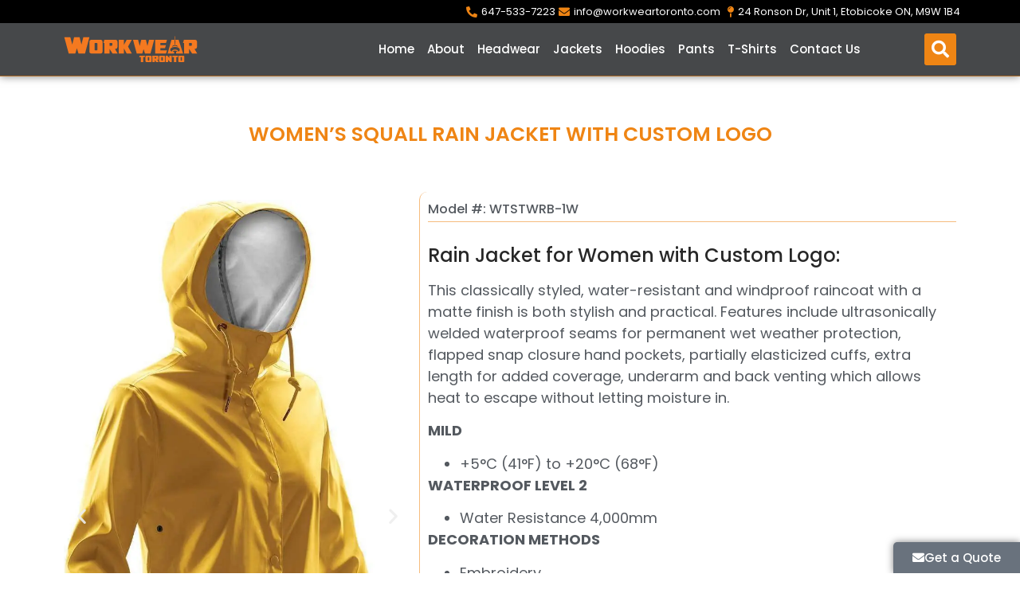

--- FILE ---
content_type: text/html; charset=UTF-8
request_url: https://workweartoronto.com/wt-our-products/womens-squall-rain-jacket/
body_size: 35206
content:
<!doctype html>
<html lang="en-US" prefix="og: https://ogp.me/ns#">
<head><meta charset="UTF-8"><script>if(navigator.userAgent.match(/MSIE|Internet Explorer/i)||navigator.userAgent.match(/Trident\/7\..*?rv:11/i)){var href=document.location.href;if(!href.match(/[?&]nowprocket/)){if(href.indexOf("?")==-1){if(href.indexOf("#")==-1){document.location.href=href+"?nowprocket=1"}else{document.location.href=href.replace("#","?nowprocket=1#")}}else{if(href.indexOf("#")==-1){document.location.href=href+"&nowprocket=1"}else{document.location.href=href.replace("#","&nowprocket=1#")}}}}</script><script>(()=>{class RocketLazyLoadScripts{constructor(){this.v="1.2.6",this.triggerEvents=["keydown","mousedown","mousemove","touchmove","touchstart","touchend","wheel"],this.userEventHandler=this.t.bind(this),this.touchStartHandler=this.i.bind(this),this.touchMoveHandler=this.o.bind(this),this.touchEndHandler=this.h.bind(this),this.clickHandler=this.u.bind(this),this.interceptedClicks=[],this.interceptedClickListeners=[],this.l(this),window.addEventListener("pageshow",(t=>{this.persisted=t.persisted,this.everythingLoaded&&this.m()})),this.CSPIssue=sessionStorage.getItem("rocketCSPIssue"),document.addEventListener("securitypolicyviolation",(t=>{this.CSPIssue||"script-src-elem"!==t.violatedDirective||"data"!==t.blockedURI||(this.CSPIssue=!0,sessionStorage.setItem("rocketCSPIssue",!0))})),document.addEventListener("DOMContentLoaded",(()=>{this.k()})),this.delayedScripts={normal:[],async:[],defer:[]},this.trash=[],this.allJQueries=[]}p(t){document.hidden?t.t():(this.triggerEvents.forEach((e=>window.addEventListener(e,t.userEventHandler,{passive:!0}))),window.addEventListener("touchstart",t.touchStartHandler,{passive:!0}),window.addEventListener("mousedown",t.touchStartHandler),document.addEventListener("visibilitychange",t.userEventHandler))}_(){this.triggerEvents.forEach((t=>window.removeEventListener(t,this.userEventHandler,{passive:!0}))),document.removeEventListener("visibilitychange",this.userEventHandler)}i(t){"HTML"!==t.target.tagName&&(window.addEventListener("touchend",this.touchEndHandler),window.addEventListener("mouseup",this.touchEndHandler),window.addEventListener("touchmove",this.touchMoveHandler,{passive:!0}),window.addEventListener("mousemove",this.touchMoveHandler),t.target.addEventListener("click",this.clickHandler),this.L(t.target,!0),this.S(t.target,"onclick","rocket-onclick"),this.C())}o(t){window.removeEventListener("touchend",this.touchEndHandler),window.removeEventListener("mouseup",this.touchEndHandler),window.removeEventListener("touchmove",this.touchMoveHandler,{passive:!0}),window.removeEventListener("mousemove",this.touchMoveHandler),t.target.removeEventListener("click",this.clickHandler),this.L(t.target,!1),this.S(t.target,"rocket-onclick","onclick"),this.M()}h(){window.removeEventListener("touchend",this.touchEndHandler),window.removeEventListener("mouseup",this.touchEndHandler),window.removeEventListener("touchmove",this.touchMoveHandler,{passive:!0}),window.removeEventListener("mousemove",this.touchMoveHandler)}u(t){t.target.removeEventListener("click",this.clickHandler),this.L(t.target,!1),this.S(t.target,"rocket-onclick","onclick"),this.interceptedClicks.push(t),t.preventDefault(),t.stopPropagation(),t.stopImmediatePropagation(),this.M()}O(){window.removeEventListener("touchstart",this.touchStartHandler,{passive:!0}),window.removeEventListener("mousedown",this.touchStartHandler),this.interceptedClicks.forEach((t=>{t.target.dispatchEvent(new MouseEvent("click",{view:t.view,bubbles:!0,cancelable:!0}))}))}l(t){EventTarget.prototype.addEventListenerWPRocketBase=EventTarget.prototype.addEventListener,EventTarget.prototype.addEventListener=function(e,i,o){"click"!==e||t.windowLoaded||i===t.clickHandler||t.interceptedClickListeners.push({target:this,func:i,options:o}),(this||window).addEventListenerWPRocketBase(e,i,o)}}L(t,e){this.interceptedClickListeners.forEach((i=>{i.target===t&&(e?t.removeEventListener("click",i.func,i.options):t.addEventListener("click",i.func,i.options))})),t.parentNode!==document.documentElement&&this.L(t.parentNode,e)}D(){return new Promise((t=>{this.P?this.M=t:t()}))}C(){this.P=!0}M(){this.P=!1}S(t,e,i){t.hasAttribute&&t.hasAttribute(e)&&(event.target.setAttribute(i,event.target.getAttribute(e)),event.target.removeAttribute(e))}t(){this._(this),"loading"===document.readyState?document.addEventListener("DOMContentLoaded",this.R.bind(this)):this.R()}k(){let t=[];document.querySelectorAll("script[type=rocketlazyloadscript][data-rocket-src]").forEach((e=>{let i=e.getAttribute("data-rocket-src");if(i&&!i.startsWith("data:")){0===i.indexOf("//")&&(i=location.protocol+i);try{const o=new URL(i).origin;o!==location.origin&&t.push({src:o,crossOrigin:e.crossOrigin||"module"===e.getAttribute("data-rocket-type")})}catch(t){}}})),t=[...new Map(t.map((t=>[JSON.stringify(t),t]))).values()],this.T(t,"preconnect")}async R(){this.lastBreath=Date.now(),this.j(this),this.F(this),this.I(),this.W(),this.q(),await this.A(this.delayedScripts.normal),await this.A(this.delayedScripts.defer),await this.A(this.delayedScripts.async);try{await this.U(),await this.H(this),await this.J()}catch(t){console.error(t)}window.dispatchEvent(new Event("rocket-allScriptsLoaded")),this.everythingLoaded=!0,this.D().then((()=>{this.O()})),this.N()}W(){document.querySelectorAll("script[type=rocketlazyloadscript]").forEach((t=>{t.hasAttribute("data-rocket-src")?t.hasAttribute("async")&&!1!==t.async?this.delayedScripts.async.push(t):t.hasAttribute("defer")&&!1!==t.defer||"module"===t.getAttribute("data-rocket-type")?this.delayedScripts.defer.push(t):this.delayedScripts.normal.push(t):this.delayedScripts.normal.push(t)}))}async B(t){if(await this.G(),!0!==t.noModule||!("noModule"in HTMLScriptElement.prototype))return new Promise((e=>{let i;function o(){(i||t).setAttribute("data-rocket-status","executed"),e()}try{if(navigator.userAgent.indexOf("Firefox/")>0||""===navigator.vendor||this.CSPIssue)i=document.createElement("script"),[...t.attributes].forEach((t=>{let e=t.nodeName;"type"!==e&&("data-rocket-type"===e&&(e="type"),"data-rocket-src"===e&&(e="src"),i.setAttribute(e,t.nodeValue))})),t.text&&(i.text=t.text),i.hasAttribute("src")?(i.addEventListener("load",o),i.addEventListener("error",(function(){i.setAttribute("data-rocket-status","failed-network"),e()})),setTimeout((()=>{i.isConnected||e()}),1)):(i.text=t.text,o()),t.parentNode.replaceChild(i,t);else{const i=t.getAttribute("data-rocket-type"),s=t.getAttribute("data-rocket-src");i?(t.type=i,t.removeAttribute("data-rocket-type")):t.removeAttribute("type"),t.addEventListener("load",o),t.addEventListener("error",(i=>{this.CSPIssue&&i.target.src.startsWith("data:")?(console.log("WPRocket: data-uri blocked by CSP -> fallback"),t.removeAttribute("src"),this.B(t).then(e)):(t.setAttribute("data-rocket-status","failed-network"),e())})),s?(t.removeAttribute("data-rocket-src"),t.src=s):t.src="data:text/javascript;base64,"+window.btoa(unescape(encodeURIComponent(t.text)))}}catch(i){t.setAttribute("data-rocket-status","failed-transform"),e()}}));t.setAttribute("data-rocket-status","skipped")}async A(t){const e=t.shift();return e&&e.isConnected?(await this.B(e),this.A(t)):Promise.resolve()}q(){this.T([...this.delayedScripts.normal,...this.delayedScripts.defer,...this.delayedScripts.async],"preload")}T(t,e){var i=document.createDocumentFragment();t.forEach((t=>{const o=t.getAttribute&&t.getAttribute("data-rocket-src")||t.src;if(o&&!o.startsWith("data:")){const s=document.createElement("link");s.href=o,s.rel=e,"preconnect"!==e&&(s.as="script"),t.getAttribute&&"module"===t.getAttribute("data-rocket-type")&&(s.crossOrigin=!0),t.crossOrigin&&(s.crossOrigin=t.crossOrigin),t.integrity&&(s.integrity=t.integrity),i.appendChild(s),this.trash.push(s)}})),document.head.appendChild(i)}j(t){let e={};function i(i,o){return e[o].eventsToRewrite.indexOf(i)>=0&&!t.everythingLoaded?"rocket-"+i:i}function o(t,o){!function(t){e[t]||(e[t]={originalFunctions:{add:t.addEventListener,remove:t.removeEventListener},eventsToRewrite:[]},t.addEventListener=function(){arguments[0]=i(arguments[0],t),e[t].originalFunctions.add.apply(t,arguments)},t.removeEventListener=function(){arguments[0]=i(arguments[0],t),e[t].originalFunctions.remove.apply(t,arguments)})}(t),e[t].eventsToRewrite.push(o)}function s(e,i){let o=e[i];e[i]=null,Object.defineProperty(e,i,{get:()=>o||function(){},set(s){t.everythingLoaded?o=s:e["rocket"+i]=o=s}})}o(document,"DOMContentLoaded"),o(window,"DOMContentLoaded"),o(window,"load"),o(window,"pageshow"),o(document,"readystatechange"),s(document,"onreadystatechange"),s(window,"onload"),s(window,"onpageshow");try{Object.defineProperty(document,"readyState",{get:()=>t.rocketReadyState,set(e){t.rocketReadyState=e},configurable:!0}),document.readyState="loading"}catch(t){console.log("WPRocket DJE readyState conflict, bypassing")}}F(t){let e;function i(e){return t.everythingLoaded?e:e.split(" ").map((t=>"load"===t||0===t.indexOf("load.")?"rocket-jquery-load":t)).join(" ")}function o(o){function s(t){const e=o.fn[t];o.fn[t]=o.fn.init.prototype[t]=function(){return this[0]===window&&("string"==typeof arguments[0]||arguments[0]instanceof String?arguments[0]=i(arguments[0]):"object"==typeof arguments[0]&&Object.keys(arguments[0]).forEach((t=>{const e=arguments[0][t];delete arguments[0][t],arguments[0][i(t)]=e}))),e.apply(this,arguments),this}}o&&o.fn&&!t.allJQueries.includes(o)&&(o.fn.ready=o.fn.init.prototype.ready=function(e){return t.domReadyFired?e.bind(document)(o):document.addEventListener("rocket-DOMContentLoaded",(()=>e.bind(document)(o))),o([])},s("on"),s("one"),t.allJQueries.push(o)),e=o}o(window.jQuery),Object.defineProperty(window,"jQuery",{get:()=>e,set(t){o(t)}})}async H(t){const e=document.querySelector("script[data-webpack]");e&&(await async function(){return new Promise((t=>{e.addEventListener("load",t),e.addEventListener("error",t)}))}(),await t.K(),await t.H(t))}async U(){this.domReadyFired=!0;try{document.readyState="interactive"}catch(t){}await this.G(),document.dispatchEvent(new Event("rocket-readystatechange")),await this.G(),document.rocketonreadystatechange&&document.rocketonreadystatechange(),await this.G(),document.dispatchEvent(new Event("rocket-DOMContentLoaded")),await this.G(),window.dispatchEvent(new Event("rocket-DOMContentLoaded"))}async J(){try{document.readyState="complete"}catch(t){}await this.G(),document.dispatchEvent(new Event("rocket-readystatechange")),await this.G(),document.rocketonreadystatechange&&document.rocketonreadystatechange(),await this.G(),window.dispatchEvent(new Event("rocket-load")),await this.G(),window.rocketonload&&window.rocketonload(),await this.G(),this.allJQueries.forEach((t=>t(window).trigger("rocket-jquery-load"))),await this.G();const t=new Event("rocket-pageshow");t.persisted=this.persisted,window.dispatchEvent(t),await this.G(),window.rocketonpageshow&&window.rocketonpageshow({persisted:this.persisted}),this.windowLoaded=!0}m(){document.onreadystatechange&&document.onreadystatechange(),window.onload&&window.onload(),window.onpageshow&&window.onpageshow({persisted:this.persisted})}I(){const t=new Map;document.write=document.writeln=function(e){const i=document.currentScript;i||console.error("WPRocket unable to document.write this: "+e);const o=document.createRange(),s=i.parentElement;let n=t.get(i);void 0===n&&(n=i.nextSibling,t.set(i,n));const c=document.createDocumentFragment();o.setStart(c,0),c.appendChild(o.createContextualFragment(e)),s.insertBefore(c,n)}}async G(){Date.now()-this.lastBreath>45&&(await this.K(),this.lastBreath=Date.now())}async K(){return document.hidden?new Promise((t=>setTimeout(t))):new Promise((t=>requestAnimationFrame(t)))}N(){this.trash.forEach((t=>t.remove()))}static run(){const t=new RocketLazyLoadScripts;t.p(t)}}RocketLazyLoadScripts.run()})();</script>
	
	<meta name="viewport" content="width=device-width, initial-scale=1">
	<link rel="profile" href="https://gmpg.org/xfn/11">
		<style>img:is([sizes="auto" i], [sizes^="auto," i]) { contain-intrinsic-size: 3000px 1500px }</style>
	
<!-- Search Engine Optimization by Rank Math - https://rankmath.com/ -->
<title>Women&#039;s Squall Rain Jacket | Custom Logo | Workwear</title>
<meta name="description" content="This classically styled, water-resistant and windproof rain jacket with a matte finish is both stylish and practical."/>
<meta name="robots" content="follow, index, max-snippet:-1, max-video-preview:-1, max-image-preview:large"/>
<link rel="canonical" href="https://workweartoronto.com/wt-our-products/womens-squall-rain-jacket/" />
<meta property="og:locale" content="en_US" />
<meta property="og:type" content="article" />
<meta property="og:title" content="Women&#039;s Squall Rain Jacket | Custom Logo | Workwear" />
<meta property="og:description" content="This classically styled, water-resistant and windproof rain jacket with a matte finish is both stylish and practical." />
<meta property="og:url" content="https://workweartoronto.com/wt-our-products/womens-squall-rain-jacket/" />
<meta property="og:site_name" content="Workwear Toronto" />
<meta property="og:updated_time" content="2021-12-07T14:26:27-05:00" />
<meta property="og:image" content="https://cdn.workweartoronto.com/wp-content/uploads/WTSTWRB-1W-Earth-WorkwearToronto.com-Womens-Rain-Jackets-Rain-Shells-Side.jpg" />
<meta property="og:image:secure_url" content="https://cdn.workweartoronto.com/wp-content/uploads/WTSTWRB-1W-Earth-WorkwearToronto.com-Womens-Rain-Jackets-Rain-Shells-Side.jpg" />
<meta property="og:image:width" content="800" />
<meta property="og:image:height" content="1416" />
<meta property="og:image:alt" content="WTSTWRB-1W - Earth - WorkwearToronto.com - Women&#039;s Rain Jackets - Rain Jacket Shells - Side - Custom Clothing Embroidery and Heat Press" />
<meta property="og:image:type" content="image/jpeg" />
<meta name="twitter:card" content="summary_large_image" />
<meta name="twitter:title" content="Women&#039;s Squall Rain Jacket | Custom Logo | Workwear" />
<meta name="twitter:description" content="This classically styled, water-resistant and windproof rain jacket with a matte finish is both stylish and practical." />
<meta name="twitter:site" content="@WorkwearT" />
<meta name="twitter:creator" content="@WorkwearT" />
<meta name="twitter:image" content="https://cdn.workweartoronto.com/wp-content/uploads/WTSTWRB-1W-Earth-WorkwearToronto.com-Womens-Rain-Jackets-Rain-Shells-Side.jpg" />
<!-- /Rank Math WordPress SEO plugin -->

<link rel='dns-prefetch' href='//cdn.workweartoronto.com' />

<link href='https://cdn.workweartoronto.com' rel='preconnect' />
<link rel="alternate" type="application/rss+xml" title="Workwear Toronto &raquo; Feed" href="https://workweartoronto.com/feed/" />
<link rel="alternate" type="application/rss+xml" title="Workwear Toronto &raquo; Comments Feed" href="https://workweartoronto.com/comments/feed/" />
<style id='wp-emoji-styles-inline-css'>

	img.wp-smiley, img.emoji {
		display: inline !important;
		border: none !important;
		box-shadow: none !important;
		height: 1em !important;
		width: 1em !important;
		margin: 0 0.07em !important;
		vertical-align: -0.1em !important;
		background: none !important;
		padding: 0 !important;
	}
</style>
<link rel='stylesheet' id='wp-block-library-css' href='https://cdn.workweartoronto.com/wp-includes/css/dist/block-library/style.min.css?ver=6.8.3' media='all' />
<link data-minify="1" rel='stylesheet' id='jet-engine-frontend-css' href='https://cdn.workweartoronto.com/wp-content/cache/min/1/wp-content/plugins/jet-engine/assets/css/frontend.css?ver=1768421765' media='all' />
<style id='global-styles-inline-css'>
:root{--wp--preset--aspect-ratio--square: 1;--wp--preset--aspect-ratio--4-3: 4/3;--wp--preset--aspect-ratio--3-4: 3/4;--wp--preset--aspect-ratio--3-2: 3/2;--wp--preset--aspect-ratio--2-3: 2/3;--wp--preset--aspect-ratio--16-9: 16/9;--wp--preset--aspect-ratio--9-16: 9/16;--wp--preset--color--black: #000000;--wp--preset--color--cyan-bluish-gray: #abb8c3;--wp--preset--color--white: #ffffff;--wp--preset--color--pale-pink: #f78da7;--wp--preset--color--vivid-red: #cf2e2e;--wp--preset--color--luminous-vivid-orange: #ff6900;--wp--preset--color--luminous-vivid-amber: #fcb900;--wp--preset--color--light-green-cyan: #7bdcb5;--wp--preset--color--vivid-green-cyan: #00d084;--wp--preset--color--pale-cyan-blue: #8ed1fc;--wp--preset--color--vivid-cyan-blue: #0693e3;--wp--preset--color--vivid-purple: #9b51e0;--wp--preset--gradient--vivid-cyan-blue-to-vivid-purple: linear-gradient(135deg,rgba(6,147,227,1) 0%,rgb(155,81,224) 100%);--wp--preset--gradient--light-green-cyan-to-vivid-green-cyan: linear-gradient(135deg,rgb(122,220,180) 0%,rgb(0,208,130) 100%);--wp--preset--gradient--luminous-vivid-amber-to-luminous-vivid-orange: linear-gradient(135deg,rgba(252,185,0,1) 0%,rgba(255,105,0,1) 100%);--wp--preset--gradient--luminous-vivid-orange-to-vivid-red: linear-gradient(135deg,rgba(255,105,0,1) 0%,rgb(207,46,46) 100%);--wp--preset--gradient--very-light-gray-to-cyan-bluish-gray: linear-gradient(135deg,rgb(238,238,238) 0%,rgb(169,184,195) 100%);--wp--preset--gradient--cool-to-warm-spectrum: linear-gradient(135deg,rgb(74,234,220) 0%,rgb(151,120,209) 20%,rgb(207,42,186) 40%,rgb(238,44,130) 60%,rgb(251,105,98) 80%,rgb(254,248,76) 100%);--wp--preset--gradient--blush-light-purple: linear-gradient(135deg,rgb(255,206,236) 0%,rgb(152,150,240) 100%);--wp--preset--gradient--blush-bordeaux: linear-gradient(135deg,rgb(254,205,165) 0%,rgb(254,45,45) 50%,rgb(107,0,62) 100%);--wp--preset--gradient--luminous-dusk: linear-gradient(135deg,rgb(255,203,112) 0%,rgb(199,81,192) 50%,rgb(65,88,208) 100%);--wp--preset--gradient--pale-ocean: linear-gradient(135deg,rgb(255,245,203) 0%,rgb(182,227,212) 50%,rgb(51,167,181) 100%);--wp--preset--gradient--electric-grass: linear-gradient(135deg,rgb(202,248,128) 0%,rgb(113,206,126) 100%);--wp--preset--gradient--midnight: linear-gradient(135deg,rgb(2,3,129) 0%,rgb(40,116,252) 100%);--wp--preset--font-size--small: 13px;--wp--preset--font-size--medium: 20px;--wp--preset--font-size--large: 36px;--wp--preset--font-size--x-large: 42px;--wp--preset--spacing--20: 0.44rem;--wp--preset--spacing--30: 0.67rem;--wp--preset--spacing--40: 1rem;--wp--preset--spacing--50: 1.5rem;--wp--preset--spacing--60: 2.25rem;--wp--preset--spacing--70: 3.38rem;--wp--preset--spacing--80: 5.06rem;--wp--preset--shadow--natural: 6px 6px 9px rgba(0, 0, 0, 0.2);--wp--preset--shadow--deep: 12px 12px 50px rgba(0, 0, 0, 0.4);--wp--preset--shadow--sharp: 6px 6px 0px rgba(0, 0, 0, 0.2);--wp--preset--shadow--outlined: 6px 6px 0px -3px rgba(255, 255, 255, 1), 6px 6px rgba(0, 0, 0, 1);--wp--preset--shadow--crisp: 6px 6px 0px rgba(0, 0, 0, 1);}:root { --wp--style--global--content-size: 800px;--wp--style--global--wide-size: 1200px; }:where(body) { margin: 0; }.wp-site-blocks > .alignleft { float: left; margin-right: 2em; }.wp-site-blocks > .alignright { float: right; margin-left: 2em; }.wp-site-blocks > .aligncenter { justify-content: center; margin-left: auto; margin-right: auto; }:where(.wp-site-blocks) > * { margin-block-start: 24px; margin-block-end: 0; }:where(.wp-site-blocks) > :first-child { margin-block-start: 0; }:where(.wp-site-blocks) > :last-child { margin-block-end: 0; }:root { --wp--style--block-gap: 24px; }:root :where(.is-layout-flow) > :first-child{margin-block-start: 0;}:root :where(.is-layout-flow) > :last-child{margin-block-end: 0;}:root :where(.is-layout-flow) > *{margin-block-start: 24px;margin-block-end: 0;}:root :where(.is-layout-constrained) > :first-child{margin-block-start: 0;}:root :where(.is-layout-constrained) > :last-child{margin-block-end: 0;}:root :where(.is-layout-constrained) > *{margin-block-start: 24px;margin-block-end: 0;}:root :where(.is-layout-flex){gap: 24px;}:root :where(.is-layout-grid){gap: 24px;}.is-layout-flow > .alignleft{float: left;margin-inline-start: 0;margin-inline-end: 2em;}.is-layout-flow > .alignright{float: right;margin-inline-start: 2em;margin-inline-end: 0;}.is-layout-flow > .aligncenter{margin-left: auto !important;margin-right: auto !important;}.is-layout-constrained > .alignleft{float: left;margin-inline-start: 0;margin-inline-end: 2em;}.is-layout-constrained > .alignright{float: right;margin-inline-start: 2em;margin-inline-end: 0;}.is-layout-constrained > .aligncenter{margin-left: auto !important;margin-right: auto !important;}.is-layout-constrained > :where(:not(.alignleft):not(.alignright):not(.alignfull)){max-width: var(--wp--style--global--content-size);margin-left: auto !important;margin-right: auto !important;}.is-layout-constrained > .alignwide{max-width: var(--wp--style--global--wide-size);}body .is-layout-flex{display: flex;}.is-layout-flex{flex-wrap: wrap;align-items: center;}.is-layout-flex > :is(*, div){margin: 0;}body .is-layout-grid{display: grid;}.is-layout-grid > :is(*, div){margin: 0;}body{padding-top: 0px;padding-right: 0px;padding-bottom: 0px;padding-left: 0px;}a:where(:not(.wp-element-button)){text-decoration: underline;}:root :where(.wp-element-button, .wp-block-button__link){background-color: #32373c;border-width: 0;color: #fff;font-family: inherit;font-size: inherit;line-height: inherit;padding: calc(0.667em + 2px) calc(1.333em + 2px);text-decoration: none;}.has-black-color{color: var(--wp--preset--color--black) !important;}.has-cyan-bluish-gray-color{color: var(--wp--preset--color--cyan-bluish-gray) !important;}.has-white-color{color: var(--wp--preset--color--white) !important;}.has-pale-pink-color{color: var(--wp--preset--color--pale-pink) !important;}.has-vivid-red-color{color: var(--wp--preset--color--vivid-red) !important;}.has-luminous-vivid-orange-color{color: var(--wp--preset--color--luminous-vivid-orange) !important;}.has-luminous-vivid-amber-color{color: var(--wp--preset--color--luminous-vivid-amber) !important;}.has-light-green-cyan-color{color: var(--wp--preset--color--light-green-cyan) !important;}.has-vivid-green-cyan-color{color: var(--wp--preset--color--vivid-green-cyan) !important;}.has-pale-cyan-blue-color{color: var(--wp--preset--color--pale-cyan-blue) !important;}.has-vivid-cyan-blue-color{color: var(--wp--preset--color--vivid-cyan-blue) !important;}.has-vivid-purple-color{color: var(--wp--preset--color--vivid-purple) !important;}.has-black-background-color{background-color: var(--wp--preset--color--black) !important;}.has-cyan-bluish-gray-background-color{background-color: var(--wp--preset--color--cyan-bluish-gray) !important;}.has-white-background-color{background-color: var(--wp--preset--color--white) !important;}.has-pale-pink-background-color{background-color: var(--wp--preset--color--pale-pink) !important;}.has-vivid-red-background-color{background-color: var(--wp--preset--color--vivid-red) !important;}.has-luminous-vivid-orange-background-color{background-color: var(--wp--preset--color--luminous-vivid-orange) !important;}.has-luminous-vivid-amber-background-color{background-color: var(--wp--preset--color--luminous-vivid-amber) !important;}.has-light-green-cyan-background-color{background-color: var(--wp--preset--color--light-green-cyan) !important;}.has-vivid-green-cyan-background-color{background-color: var(--wp--preset--color--vivid-green-cyan) !important;}.has-pale-cyan-blue-background-color{background-color: var(--wp--preset--color--pale-cyan-blue) !important;}.has-vivid-cyan-blue-background-color{background-color: var(--wp--preset--color--vivid-cyan-blue) !important;}.has-vivid-purple-background-color{background-color: var(--wp--preset--color--vivid-purple) !important;}.has-black-border-color{border-color: var(--wp--preset--color--black) !important;}.has-cyan-bluish-gray-border-color{border-color: var(--wp--preset--color--cyan-bluish-gray) !important;}.has-white-border-color{border-color: var(--wp--preset--color--white) !important;}.has-pale-pink-border-color{border-color: var(--wp--preset--color--pale-pink) !important;}.has-vivid-red-border-color{border-color: var(--wp--preset--color--vivid-red) !important;}.has-luminous-vivid-orange-border-color{border-color: var(--wp--preset--color--luminous-vivid-orange) !important;}.has-luminous-vivid-amber-border-color{border-color: var(--wp--preset--color--luminous-vivid-amber) !important;}.has-light-green-cyan-border-color{border-color: var(--wp--preset--color--light-green-cyan) !important;}.has-vivid-green-cyan-border-color{border-color: var(--wp--preset--color--vivid-green-cyan) !important;}.has-pale-cyan-blue-border-color{border-color: var(--wp--preset--color--pale-cyan-blue) !important;}.has-vivid-cyan-blue-border-color{border-color: var(--wp--preset--color--vivid-cyan-blue) !important;}.has-vivid-purple-border-color{border-color: var(--wp--preset--color--vivid-purple) !important;}.has-vivid-cyan-blue-to-vivid-purple-gradient-background{background: var(--wp--preset--gradient--vivid-cyan-blue-to-vivid-purple) !important;}.has-light-green-cyan-to-vivid-green-cyan-gradient-background{background: var(--wp--preset--gradient--light-green-cyan-to-vivid-green-cyan) !important;}.has-luminous-vivid-amber-to-luminous-vivid-orange-gradient-background{background: var(--wp--preset--gradient--luminous-vivid-amber-to-luminous-vivid-orange) !important;}.has-luminous-vivid-orange-to-vivid-red-gradient-background{background: var(--wp--preset--gradient--luminous-vivid-orange-to-vivid-red) !important;}.has-very-light-gray-to-cyan-bluish-gray-gradient-background{background: var(--wp--preset--gradient--very-light-gray-to-cyan-bluish-gray) !important;}.has-cool-to-warm-spectrum-gradient-background{background: var(--wp--preset--gradient--cool-to-warm-spectrum) !important;}.has-blush-light-purple-gradient-background{background: var(--wp--preset--gradient--blush-light-purple) !important;}.has-blush-bordeaux-gradient-background{background: var(--wp--preset--gradient--blush-bordeaux) !important;}.has-luminous-dusk-gradient-background{background: var(--wp--preset--gradient--luminous-dusk) !important;}.has-pale-ocean-gradient-background{background: var(--wp--preset--gradient--pale-ocean) !important;}.has-electric-grass-gradient-background{background: var(--wp--preset--gradient--electric-grass) !important;}.has-midnight-gradient-background{background: var(--wp--preset--gradient--midnight) !important;}.has-small-font-size{font-size: var(--wp--preset--font-size--small) !important;}.has-medium-font-size{font-size: var(--wp--preset--font-size--medium) !important;}.has-large-font-size{font-size: var(--wp--preset--font-size--large) !important;}.has-x-large-font-size{font-size: var(--wp--preset--font-size--x-large) !important;}
:root :where(.wp-block-pullquote){font-size: 1.5em;line-height: 1.6;}
</style>
<link rel='stylesheet' id='search-filter-plugin-styles-css' href='https://cdn.workweartoronto.com/wp-content/plugins/search-filter-pro/public/assets/css/search-filter.min.css?ver=2.5.10' media='all' />
<link data-minify="1" rel='stylesheet' id='hello-elementor-css' href='https://cdn.workweartoronto.com/wp-content/cache/min/1/wp-content/themes/hello-elementor/assets/css/reset.css?ver=1768421765' media='all' />
<link data-minify="1" rel='stylesheet' id='hello-elementor-theme-style-css' href='https://cdn.workweartoronto.com/wp-content/cache/min/1/wp-content/themes/hello-elementor/assets/css/theme.css?ver=1768421765' media='all' />
<link data-minify="1" rel='stylesheet' id='hello-elementor-header-footer-css' href='https://cdn.workweartoronto.com/wp-content/cache/min/1/wp-content/themes/hello-elementor/assets/css/header-footer.css?ver=1768421765' media='all' />
<link rel='stylesheet' id='elementor-frontend-css' href='https://cdn.workweartoronto.com/wp-content/plugins/elementor/assets/css/frontend.min.css?ver=3.31.3' media='all' />
<link rel='stylesheet' id='widget-icon-list-css' href='https://cdn.workweartoronto.com/wp-content/plugins/elementor/assets/css/widget-icon-list.min.css?ver=3.31.3' media='all' />
<link rel='stylesheet' id='widget-image-css' href='https://cdn.workweartoronto.com/wp-content/plugins/elementor/assets/css/widget-image.min.css?ver=3.31.3' media='all' />
<link rel='stylesheet' id='widget-nav-menu-css' href='https://cdn.workweartoronto.com/wp-content/plugins/elementor-pro/assets/css/widget-nav-menu.min.css?ver=3.31.2' media='all' />
<link rel='stylesheet' id='widget-search-form-css' href='https://cdn.workweartoronto.com/wp-content/plugins/elementor-pro/assets/css/widget-search-form.min.css?ver=3.31.2' media='all' />
<link rel='stylesheet' id='elementor-icons-shared-0-css' href='https://cdn.workweartoronto.com/wp-content/plugins/elementor/assets/lib/font-awesome/css/fontawesome.min.css?ver=5.15.3' media='all' />
<link data-minify="1" rel='stylesheet' id='elementor-icons-fa-solid-css' href='https://cdn.workweartoronto.com/wp-content/cache/min/1/wp-content/plugins/elementor/assets/lib/font-awesome/css/solid.min.css?ver=1768421765' media='all' />
<link rel='stylesheet' id='e-sticky-css' href='https://cdn.workweartoronto.com/wp-content/plugins/elementor-pro/assets/css/modules/sticky.min.css?ver=3.31.2' media='all' />
<link rel='stylesheet' id='e-animation-slideInLeft-css' href='https://cdn.workweartoronto.com/wp-content/plugins/elementor/assets/lib/animations/styles/slideInLeft.min.css?ver=3.31.3' media='all' />
<link rel='stylesheet' id='e-animation-slideInRight-css' href='https://cdn.workweartoronto.com/wp-content/plugins/elementor/assets/lib/animations/styles/slideInRight.min.css?ver=3.31.3' media='all' />
<link rel='stylesheet' id='widget-heading-css' href='https://cdn.workweartoronto.com/wp-content/plugins/elementor/assets/css/widget-heading.min.css?ver=3.31.3' media='all' />
<link rel='stylesheet' id='widget-form-css' href='https://cdn.workweartoronto.com/wp-content/plugins/elementor-pro/assets/css/widget-form.min.css?ver=3.31.2' media='all' />
<link rel='stylesheet' id='widget-social-icons-css' href='https://cdn.workweartoronto.com/wp-content/plugins/elementor/assets/css/widget-social-icons.min.css?ver=3.31.3' media='all' />
<link rel='stylesheet' id='e-apple-webkit-css' href='https://cdn.workweartoronto.com/wp-content/plugins/elementor/assets/css/conditionals/apple-webkit.min.css?ver=3.31.3' media='all' />
<link data-minify="1" rel='stylesheet' id='swiper-css' href='https://cdn.workweartoronto.com/wp-content/cache/min/1/wp-content/plugins/elementor/assets/lib/swiper/v8/css/swiper.min.css?ver=1768421896' media='all' />
<link rel='stylesheet' id='e-swiper-css' href='https://cdn.workweartoronto.com/wp-content/plugins/elementor/assets/css/conditionals/e-swiper.min.css?ver=3.31.3' media='all' />
<link rel='stylesheet' id='widget-image-carousel-css' href='https://cdn.workweartoronto.com/wp-content/plugins/elementor/assets/css/widget-image-carousel.min.css?ver=3.31.3' media='all' />
<link data-minify="1" rel='stylesheet' id='elementor-icons-css' href='https://cdn.workweartoronto.com/wp-content/cache/min/1/wp-content/plugins/elementor/assets/lib/eicons/css/elementor-icons.min.css?ver=1768421765' media='all' />
<link rel='stylesheet' id='elementor-post-19-css' href='https://cdn.workweartoronto.com/wp-content/uploads/elementor/css/post-19.css?ver=1768421721' media='all' />
<link data-minify="1" rel='stylesheet' id='font-awesome-5-all-css' href='https://cdn.workweartoronto.com/wp-content/cache/min/1/wp-content/plugins/elementor/assets/lib/font-awesome/css/all.min.css?ver=1768421765' media='all' />
<link rel='stylesheet' id='font-awesome-4-shim-css' href='https://cdn.workweartoronto.com/wp-content/plugins/elementor/assets/lib/font-awesome/css/v4-shims.min.css?ver=3.31.3' media='all' />
<link rel='stylesheet' id='elementor-post-64-css' href='https://cdn.workweartoronto.com/wp-content/uploads/elementor/css/post-64.css?ver=1768421721' media='all' />
<link rel='stylesheet' id='elementor-post-68-css' href='https://cdn.workweartoronto.com/wp-content/uploads/elementor/css/post-68.css?ver=1768421721' media='all' />
<link rel='stylesheet' id='elementor-post-7265-css' href='https://cdn.workweartoronto.com/wp-content/uploads/elementor/css/post-7265.css?ver=1768433994' media='all' />
<link rel='stylesheet' id='eael-general-css' href='https://cdn.workweartoronto.com/wp-content/plugins/essential-addons-for-elementor-lite/assets/front-end/css/view/general.min.css?ver=6.3.1' media='all' />
<link data-minify="1" rel='stylesheet' id='ecs-styles-css' href='https://cdn.workweartoronto.com/wp-content/cache/min/1/wp-content/plugins/ele-custom-skin/assets/css/ecs-style.css?ver=1768421765' media='all' />
<link rel='stylesheet' id='elementor-post-3545-css' href='https://cdn.workweartoronto.com/wp-content/uploads/elementor/css/post-3545.css?ver=1637325609' media='all' />
<link rel='stylesheet' id='elementor-post-7693-css' href='https://cdn.workweartoronto.com/wp-content/uploads/elementor/css/post-7693.css?ver=1637930778' media='all' />
<style id='rocket-lazyload-inline-css'>
.rll-youtube-player{position:relative;padding-bottom:56.23%;height:0;overflow:hidden;max-width:100%;}.rll-youtube-player:focus-within{outline: 2px solid currentColor;outline-offset: 5px;}.rll-youtube-player iframe{position:absolute;top:0;left:0;width:100%;height:100%;z-index:100;background:0 0}.rll-youtube-player img{bottom:0;display:block;left:0;margin:auto;max-width:100%;width:100%;position:absolute;right:0;top:0;border:none;height:auto;-webkit-transition:.4s all;-moz-transition:.4s all;transition:.4s all}.rll-youtube-player img:hover{-webkit-filter:brightness(75%)}.rll-youtube-player .play{height:100%;width:100%;left:0;top:0;position:absolute;background:url(https://cdn.workweartoronto.com/wp-content/plugins/wp-rocket/assets/img/youtube.png) no-repeat center;background-color: transparent !important;cursor:pointer;border:none;}.wp-embed-responsive .wp-has-aspect-ratio .rll-youtube-player{position:absolute;padding-bottom:0;width:100%;height:100%;top:0;bottom:0;left:0;right:0}
</style>
<link data-minify="1" rel='stylesheet' id='elementor-gf-local-roboto-css' href='https://cdn.workweartoronto.com/wp-content/cache/min/1/wp-content/uploads/elementor/google-fonts/css/roboto.css?ver=1768421765' media='all' />
<link data-minify="1" rel='stylesheet' id='elementor-gf-local-robotoslab-css' href='https://cdn.workweartoronto.com/wp-content/cache/min/1/wp-content/uploads/elementor/google-fonts/css/robotoslab.css?ver=1768421765' media='all' />
<link data-minify="1" rel='stylesheet' id='elementor-gf-local-poppins-css' href='https://cdn.workweartoronto.com/wp-content/cache/min/1/wp-content/uploads/elementor/google-fonts/css/poppins.css?ver=1768421765' media='all' />
<link data-minify="1" rel='stylesheet' id='elementor-icons-fa-regular-css' href='https://cdn.workweartoronto.com/wp-content/cache/min/1/wp-content/plugins/elementor/assets/lib/font-awesome/css/regular.min.css?ver=1768421765' media='all' />
<link data-minify="1" rel='stylesheet' id='elementor-icons-fa-brands-css' href='https://cdn.workweartoronto.com/wp-content/cache/min/1/wp-content/plugins/elementor/assets/lib/font-awesome/css/brands.min.css?ver=1768421765' media='all' />
<script type="rocketlazyloadscript" data-rocket-src="https://cdn.workweartoronto.com/wp-includes/js/jquery/jquery.min.js?ver=3.7.1" id="jquery-core-js"></script>
<script type="rocketlazyloadscript" data-rocket-src="https://cdn.workweartoronto.com/wp-includes/js/jquery/jquery-migrate.min.js?ver=3.4.1" id="jquery-migrate-js" defer></script>
<script id="search-filter-elementor-js-extra">
var SFE_DATA = {"ajax_url":"https:\/\/workweartoronto.com\/wp-admin\/admin-ajax.php","home_url":"https:\/\/workweartoronto.com\/"};
</script>
<script type="rocketlazyloadscript" data-minify="1" data-rocket-src="https://cdn.workweartoronto.com/wp-content/cache/min/1/wp-content/plugins/search-filter-elementor/assets/v2/js/search-filter-elementor.js?ver=1753547873" id="search-filter-elementor-js" defer></script>
<script id="search-filter-plugin-build-js-extra">
var SF_LDATA = {"ajax_url":"https:\/\/workweartoronto.com\/wp-admin\/admin-ajax.php","home_url":"https:\/\/workweartoronto.com\/","extensions":["search-filter-elementor"]};
</script>
<script type="rocketlazyloadscript" data-rocket-src="https://cdn.workweartoronto.com/wp-content/plugins/search-filter-pro/public/assets/js/search-filter-build.min.js?ver=2.5.10" id="search-filter-plugin-build-js" defer></script>
<script type="rocketlazyloadscript" data-rocket-src="https://cdn.workweartoronto.com/wp-content/plugins/search-filter-pro/public/assets/js/chosen.jquery.min.js?ver=2.5.10" id="search-filter-plugin-chosen-js" defer></script>
<script type="rocketlazyloadscript" data-rocket-src="https://cdn.workweartoronto.com/wp-content/plugins/elementor/assets/lib/font-awesome/js/v4-shims.min.js?ver=3.31.3" id="font-awesome-4-shim-js" defer></script>
<script id="ecs_ajax_load-js-extra">
var ecs_ajax_params = {"ajaxurl":"https:\/\/workweartoronto.com\/wp-admin\/admin-ajax.php","posts":"{\"page\":0,\"wt-our-products\":\"womens-squall-rain-jacket\",\"post_type\":\"wt-our-products\",\"name\":\"womens-squall-rain-jacket\",\"error\":\"\",\"m\":\"\",\"p\":0,\"post_parent\":\"\",\"subpost\":\"\",\"subpost_id\":\"\",\"attachment\":\"\",\"attachment_id\":0,\"pagename\":\"\",\"page_id\":0,\"second\":\"\",\"minute\":\"\",\"hour\":\"\",\"day\":0,\"monthnum\":0,\"year\":0,\"w\":0,\"category_name\":\"\",\"tag\":\"\",\"cat\":\"\",\"tag_id\":\"\",\"author\":\"\",\"author_name\":\"\",\"feed\":\"\",\"tb\":\"\",\"paged\":0,\"meta_key\":\"\",\"meta_value\":\"\",\"preview\":\"\",\"s\":\"\",\"sentence\":\"\",\"title\":\"\",\"fields\":\"all\",\"menu_order\":\"\",\"embed\":\"\",\"category__in\":[],\"category__not_in\":[],\"category__and\":[],\"post__in\":[],\"post__not_in\":[],\"post_name__in\":[],\"tag__in\":[],\"tag__not_in\":[],\"tag__and\":[],\"tag_slug__in\":[],\"tag_slug__and\":[],\"post_parent__in\":[],\"post_parent__not_in\":[],\"author__in\":[],\"author__not_in\":[],\"search_columns\":[],\"ignore_sticky_posts\":false,\"suppress_filters\":false,\"cache_results\":true,\"update_post_term_cache\":true,\"update_menu_item_cache\":false,\"lazy_load_term_meta\":true,\"update_post_meta_cache\":true,\"posts_per_page\":10,\"nopaging\":false,\"comments_per_page\":\"50\",\"no_found_rows\":false,\"order\":\"DESC\"}"};
</script>
<script type="rocketlazyloadscript" data-minify="1" data-rocket-src="https://cdn.workweartoronto.com/wp-content/cache/min/1/wp-content/plugins/ele-custom-skin/assets/js/ecs_ajax_pagination.js?ver=1753547873" id="ecs_ajax_load-js" defer></script>
<script type="rocketlazyloadscript" data-minify="1" data-rocket-src="https://cdn.workweartoronto.com/wp-content/cache/min/1/wp-content/plugins/ele-custom-skin/assets/js/ecs.js?ver=1753547873" id="ecs-script-js" defer></script>
<link rel="https://api.w.org/" href="https://workweartoronto.com/wp-json/" /><link rel="alternate" title="JSON" type="application/json" href="https://workweartoronto.com/wp-json/wp/v2/wt-our-products/5064" /><link rel="EditURI" type="application/rsd+xml" title="RSD" href="https://workweartoronto.com/xmlrpc.php?rsd" />
<meta name="generator" content="WordPress 6.8.3" />
<link rel='shortlink' href='https://workweartoronto.com/?p=5064' />
<link rel="alternate" title="oEmbed (JSON)" type="application/json+oembed" href="https://workweartoronto.com/wp-json/oembed/1.0/embed?url=https%3A%2F%2Fworkweartoronto.com%2Fwt-our-products%2Fwomens-squall-rain-jacket%2F" />
<link rel="alternate" title="oEmbed (XML)" type="text/xml+oembed" href="https://workweartoronto.com/wp-json/oembed/1.0/embed?url=https%3A%2F%2Fworkweartoronto.com%2Fwt-our-products%2Fwomens-squall-rain-jacket%2F&#038;format=xml" />
<meta name="generator" content="Elementor 3.31.3; features: additional_custom_breakpoints, e_element_cache; settings: css_print_method-external, google_font-enabled, font_display-swap">
<!-- Global site tag (gtag.js) - Google Analytics -->
<script type="rocketlazyloadscript" async data-rocket-src="https://www.googletagmanager.com/gtag/js?id=UA-178256440-1"></script>
<script type="rocketlazyloadscript">
  window.dataLayer = window.dataLayer || [];
  function gtag(){dataLayer.push(arguments);}
  gtag('js', new Date());

  gtag('config', 'UA-178256440-1');
</script>

<meta name="p:domain_verify" content="792797225fc6461a1ca2855e64159502"/>
<style>
	@media only screen and (max-width: 600px) {
		.elementor-search-form__input
		{
			margin-bottom:150px !important;
		}
	}
</style>
<!--Start of Tawk.to Script
<script type="rocketlazyloadscript" data-rocket-type="text/javascript">
var Tawk_API=Tawk_API||{}, Tawk_LoadStart=new Date();
(function(){
var s1=document.createElement("script"),s0=document.getElementsByTagName("script")[0];
s1.async=true;
s1.src='https://embed.tawk.to/61795180f7c0440a59203fe4/1fj0ucn3s';
s1.charset='UTF-8';
s1.setAttribute('crossorigin','*');
s0.parentNode.insertBefore(s1,s0);
})();
</script>
End of Tawk.to Script-->
<!-- Pinterest Tag -->
<!--<script type="rocketlazyloadscript">
!function(e){if(!window.pintrk){window.pintrk = function () {
window.pintrk.queue.push(Array.prototype.slice.call(arguments))};var
  n=window.pintrk;n.queue=[],n.version="3.0";var
  t=document.createElement("script");t.async=!0,t.src=e;var
  r=document.getElementsByTagName("script")[0];
  r.parentNode.insertBefore(t,r)}}('https://s.pinimg.com/ct/core.js');
pintrk('load', '2612466279811', {em: '<user_email_address>'});
pintrk('page');
</script>
<noscript>
<img height="1" width="1" style="display:none;" alt=""
  src=https://ct.pinterest.com/v3/?event=init&tid=2612466279811&pd[em]=<hashed_email_address>&noscript=1 />
</noscript>-->
<!-- end Pinterest Tag -->


<!--<script type="rocketlazyloadscript">
pintrk('track', 'pagevisit');
</script> -->

<meta name="ahrefs-site-verification" content="3273e06935a31f7241d2581b75649339b1d7a9f4adf895ca195a709a921b5955">
			<style>
				.e-con.e-parent:nth-of-type(n+4):not(.e-lazyloaded):not(.e-no-lazyload),
				.e-con.e-parent:nth-of-type(n+4):not(.e-lazyloaded):not(.e-no-lazyload) * {
					background-image: none !important;
				}
				@media screen and (max-height: 1024px) {
					.e-con.e-parent:nth-of-type(n+3):not(.e-lazyloaded):not(.e-no-lazyload),
					.e-con.e-parent:nth-of-type(n+3):not(.e-lazyloaded):not(.e-no-lazyload) * {
						background-image: none !important;
					}
				}
				@media screen and (max-height: 640px) {
					.e-con.e-parent:nth-of-type(n+2):not(.e-lazyloaded):not(.e-no-lazyload),
					.e-con.e-parent:nth-of-type(n+2):not(.e-lazyloaded):not(.e-no-lazyload) * {
						background-image: none !important;
					}
				}
			</style>
			<link rel="icon" href="https://cdn.workweartoronto.com/wp-content/uploads/WWT_Web-icon-01-48x48.png" sizes="32x32" />
<link rel="icon" href="https://cdn.workweartoronto.com/wp-content/uploads/WWT_Web-icon-01.png" sizes="192x192" />
<link rel="apple-touch-icon" href="https://cdn.workweartoronto.com/wp-content/uploads/WWT_Web-icon-01.png" />
<meta name="msapplication-TileImage" content="https://cdn.workweartoronto.com/wp-content/uploads/WWT_Web-icon-01.png" />
<noscript><style id="rocket-lazyload-nojs-css">.rll-youtube-player, [data-lazy-src]{display:none !important;}</style></noscript></head>
<body class="wp-singular wt-our-products-template-default single single-wt-our-products postid-5064 wp-embed-responsive wp-theme-hello-elementor hello-elementor-default elementor-default elementor-kit-19 elementor-page-7265">


<a class="skip-link screen-reader-text" href="#content">Skip to content</a>

		<header data-elementor-type="header" data-elementor-id="64" class="elementor elementor-64 elementor-location-header" data-elementor-post-type="elementor_library">
					<section class="elementor-section elementor-top-section elementor-element elementor-element-494232c elementor-section-content-middle elementor-section-boxed elementor-section-height-default elementor-section-height-default" data-id="494232c" data-element_type="section" data-settings="{&quot;jet_parallax_layout_list&quot;:[{&quot;jet_parallax_layout_image&quot;:{&quot;url&quot;:&quot;&quot;,&quot;id&quot;:&quot;&quot;,&quot;size&quot;:&quot;&quot;},&quot;_id&quot;:&quot;edfc537&quot;,&quot;jet_parallax_layout_image_tablet&quot;:{&quot;url&quot;:&quot;&quot;,&quot;id&quot;:&quot;&quot;,&quot;size&quot;:&quot;&quot;},&quot;jet_parallax_layout_image_mobile&quot;:{&quot;url&quot;:&quot;&quot;,&quot;id&quot;:&quot;&quot;,&quot;size&quot;:&quot;&quot;},&quot;jet_parallax_layout_speed&quot;:{&quot;unit&quot;:&quot;%&quot;,&quot;size&quot;:50,&quot;sizes&quot;:[]},&quot;jet_parallax_layout_type&quot;:&quot;scroll&quot;,&quot;jet_parallax_layout_direction&quot;:&quot;1&quot;,&quot;jet_parallax_layout_fx_direction&quot;:null,&quot;jet_parallax_layout_z_index&quot;:&quot;&quot;,&quot;jet_parallax_layout_bg_x&quot;:50,&quot;jet_parallax_layout_bg_x_tablet&quot;:&quot;&quot;,&quot;jet_parallax_layout_bg_x_mobile&quot;:&quot;&quot;,&quot;jet_parallax_layout_bg_y&quot;:50,&quot;jet_parallax_layout_bg_y_tablet&quot;:&quot;&quot;,&quot;jet_parallax_layout_bg_y_mobile&quot;:&quot;&quot;,&quot;jet_parallax_layout_bg_size&quot;:&quot;auto&quot;,&quot;jet_parallax_layout_bg_size_tablet&quot;:&quot;&quot;,&quot;jet_parallax_layout_bg_size_mobile&quot;:&quot;&quot;,&quot;jet_parallax_layout_animation_prop&quot;:&quot;transform&quot;,&quot;jet_parallax_layout_on&quot;:[&quot;desktop&quot;,&quot;tablet&quot;]}],&quot;background_background&quot;:&quot;classic&quot;}">
						<div class="elementor-container elementor-column-gap-default">
					<div class="elementor-column elementor-col-100 elementor-top-column elementor-element elementor-element-24b0e1c" data-id="24b0e1c" data-element_type="column">
			<div class="elementor-widget-wrap elementor-element-populated">
						<div class="elementor-element elementor-element-f956752 elementor-icon-list--layout-inline elementor-align-right elementor-tablet-align-center elementor-mobile-align-center elementor-list-item-link-full_width elementor-widget elementor-widget-icon-list" data-id="f956752" data-element_type="widget" data-widget_type="icon-list.default">
				<div class="elementor-widget-container">
							<ul class="elementor-icon-list-items elementor-inline-items">
							<li class="elementor-icon-list-item elementor-inline-item">
											<a href="tel:647-533-7223">

												<span class="elementor-icon-list-icon">
							<i aria-hidden="true" class="fas fa-phone-alt"></i>						</span>
										<span class="elementor-icon-list-text">647-533-7223</span>
											</a>
									</li>
								<li class="elementor-icon-list-item elementor-inline-item">
											<a href="mailto:info@workweartoronto.com">

												<span class="elementor-icon-list-icon">
							<i aria-hidden="true" class="fas fa-envelope"></i>						</span>
										<span class="elementor-icon-list-text">info@workweartoronto.com</span>
											</a>
									</li>
								<li class="elementor-icon-list-item elementor-inline-item">
											<a href="https://g.page/workweartoronto?share" target="_blank">

												<span class="elementor-icon-list-icon">
							<i aria-hidden="true" class="fas fa-map-pin"></i>						</span>
										<span class="elementor-icon-list-text">24 Ronson Dr, Unit 1, Etobicoke ON, M9W 1B4</span>
											</a>
									</li>
						</ul>
						</div>
				</div>
					</div>
		</div>
					</div>
		</section>
				<section class="elementor-section elementor-top-section elementor-element elementor-element-5c96a7a elementor-section-content-middle elementor-section-boxed elementor-section-height-default elementor-section-height-default" data-id="5c96a7a" data-element_type="section" data-settings="{&quot;background_background&quot;:&quot;classic&quot;,&quot;sticky&quot;:&quot;top&quot;,&quot;jet_parallax_layout_list&quot;:[{&quot;jet_parallax_layout_image&quot;:{&quot;url&quot;:&quot;&quot;,&quot;id&quot;:&quot;&quot;,&quot;size&quot;:&quot;&quot;},&quot;_id&quot;:&quot;8cb7817&quot;,&quot;jet_parallax_layout_image_tablet&quot;:{&quot;url&quot;:&quot;&quot;,&quot;id&quot;:&quot;&quot;,&quot;size&quot;:&quot;&quot;},&quot;jet_parallax_layout_image_mobile&quot;:{&quot;url&quot;:&quot;&quot;,&quot;id&quot;:&quot;&quot;,&quot;size&quot;:&quot;&quot;},&quot;jet_parallax_layout_speed&quot;:{&quot;unit&quot;:&quot;%&quot;,&quot;size&quot;:50,&quot;sizes&quot;:[]},&quot;jet_parallax_layout_type&quot;:&quot;scroll&quot;,&quot;jet_parallax_layout_direction&quot;:&quot;1&quot;,&quot;jet_parallax_layout_fx_direction&quot;:null,&quot;jet_parallax_layout_z_index&quot;:&quot;&quot;,&quot;jet_parallax_layout_bg_x&quot;:50,&quot;jet_parallax_layout_bg_x_tablet&quot;:&quot;&quot;,&quot;jet_parallax_layout_bg_x_mobile&quot;:&quot;&quot;,&quot;jet_parallax_layout_bg_y&quot;:50,&quot;jet_parallax_layout_bg_y_tablet&quot;:&quot;&quot;,&quot;jet_parallax_layout_bg_y_mobile&quot;:&quot;&quot;,&quot;jet_parallax_layout_bg_size&quot;:&quot;auto&quot;,&quot;jet_parallax_layout_bg_size_tablet&quot;:&quot;&quot;,&quot;jet_parallax_layout_bg_size_mobile&quot;:&quot;&quot;,&quot;jet_parallax_layout_animation_prop&quot;:&quot;transform&quot;,&quot;jet_parallax_layout_on&quot;:[&quot;desktop&quot;,&quot;tablet&quot;]}],&quot;sticky_on&quot;:[&quot;desktop&quot;,&quot;tablet&quot;,&quot;mobile&quot;],&quot;sticky_offset&quot;:0,&quot;sticky_effects_offset&quot;:0,&quot;sticky_anchor_link_offset&quot;:0}">
						<div class="elementor-container elementor-column-gap-default">
					<div class="elementor-column elementor-col-100 elementor-top-column elementor-element elementor-element-c1f0984" data-id="c1f0984" data-element_type="column">
			<div class="elementor-widget-wrap elementor-element-populated">
						<div class="elementor-element elementor-element-556dcf5 elementor-widget__width-initial elementor-widget-tablet__width-initial elementor-widget-mobile__width-initial elementor-widget elementor-widget-image" data-id="556dcf5" data-element_type="widget" data-widget_type="image.default">
				<div class="elementor-widget-container">
																<a href="https://workweartoronto.com">
							<img width="396" height="78" src="data:image/svg+xml,%3Csvg%20xmlns='http://www.w3.org/2000/svg'%20viewBox='0%200%20396%2078'%3E%3C/svg%3E" class="attachment-medium_large size-medium_large wp-image-8027" alt="Workwear Toronto Logo - Custom T Shirts and Work Clothes with logo in GTA" data-lazy-src="https://cdn.workweartoronto.com/wp-content/uploads/Workwear-Toronto-Logo-Custom-t-shirts-and-corporate-apparel-in-GTA.svg" /><noscript><img width="396" height="78" src="https://cdn.workweartoronto.com/wp-content/uploads/Workwear-Toronto-Logo-Custom-t-shirts-and-corporate-apparel-in-GTA.svg" class="attachment-medium_large size-medium_large wp-image-8027" alt="Workwear Toronto Logo - Custom T Shirts and Work Clothes with logo in GTA" /></noscript>								</a>
															</div>
				</div>
				<div class="elementor-element elementor-element-69e3a37 elementor-nav-menu__align-end elementor-nav-menu--stretch elementor-widget__width-initial elementor-widget-tablet__width-initial elementor-widget-mobile__width-initial elementor-nav-menu__text-align-center elementor-nav-menu--dropdown-tablet elementor-nav-menu--toggle elementor-nav-menu--burger elementor-widget elementor-widget-nav-menu" data-id="69e3a37" data-element_type="widget" data-settings="{&quot;full_width&quot;:&quot;stretch&quot;,&quot;layout&quot;:&quot;horizontal&quot;,&quot;submenu_icon&quot;:{&quot;value&quot;:&quot;&lt;i class=\&quot;fas fa-caret-down\&quot;&gt;&lt;\/i&gt;&quot;,&quot;library&quot;:&quot;fa-solid&quot;},&quot;toggle&quot;:&quot;burger&quot;}" data-widget_type="nav-menu.default">
				<div class="elementor-widget-container">
								<nav aria-label="Menu" class="elementor-nav-menu--main elementor-nav-menu__container elementor-nav-menu--layout-horizontal e--pointer-underline e--animation-slide">
				<ul id="menu-1-69e3a37" class="elementor-nav-menu"><li class="menu-item menu-item-type-post_type menu-item-object-page menu-item-home menu-item-452"><a href="https://workweartoronto.com/" class="elementor-item">Home</a></li>
<li class="menu-item menu-item-type-post_type menu-item-object-page menu-item-has-children menu-item-831"><a href="https://workweartoronto.com/about/" class="elementor-item">About</a>
<ul class="sub-menu elementor-nav-menu--dropdown">
	<li class="menu-item menu-item-type-post_type menu-item-object-page menu-item-1587"><a href="https://workweartoronto.com/what-we-do/" class="elementor-sub-item">What we do</a></li>
	<li class="menu-item menu-item-type-post_type menu-item-object-page menu-item-814"><a href="https://workweartoronto.com/partners/" class="elementor-sub-item">Partners</a></li>
	<li class="menu-item menu-item-type-taxonomy menu-item-object-category menu-item-1851"><a href="https://workweartoronto.com/category/post-blogs/" class="elementor-sub-item">Blog</a></li>
	<li class="menu-item menu-item-type-post_type menu-item-object-page menu-item-7214"><a href="https://workweartoronto.com/faqs/" class="elementor-sub-item">FAQs</a></li>
</ul>
</li>
<li class="menu-item menu-item-type-taxonomy menu-item-object-wt_categories menu-item-has-children menu-item-3648"><a href="https://workweartoronto.com/wt_categories/headwear/" class="elementor-item">Headwear</a>
<ul class="sub-menu elementor-nav-menu--dropdown">
	<li class="menu-item menu-item-type-taxonomy menu-item-object-wt_categories menu-item-5780"><a href="https://workweartoronto.com/wt_categories/beanies/" class="elementor-sub-item">Beanies</a></li>
	<li class="menu-item menu-item-type-taxonomy menu-item-object-wt_categories menu-item-5781"><a href="https://workweartoronto.com/wt_categories/caps/" class="elementor-sub-item">Caps</a></li>
	<li class="menu-item menu-item-type-taxonomy menu-item-object-wt_categories menu-item-5782"><a href="https://workweartoronto.com/wt_categories/toques/" class="elementor-sub-item">Toques</a></li>
</ul>
</li>
<li class="menu-item menu-item-type-taxonomy menu-item-object-wt_categories current-wt-our-products-ancestor current-menu-parent current-wt-our-products-parent menu-item-has-children menu-item-3649"><a href="https://workweartoronto.com/wt_categories/jackets/" class="elementor-item">Jackets</a>
<ul class="sub-menu elementor-nav-menu--dropdown">
	<li class="menu-item menu-item-type-taxonomy menu-item-object-wt_categories menu-item-7675"><a href="https://workweartoronto.com/wt_categories/denim_jackets/" class="elementor-sub-item">Denim</a></li>
	<li class="menu-item menu-item-type-taxonomy menu-item-object-wt_categories menu-item-4879"><a href="https://workweartoronto.com/wt_categories/softshell/" class="elementor-sub-item">Softshell</a></li>
	<li class="menu-item menu-item-type-taxonomy menu-item-object-wt_categories menu-item-4968"><a href="https://workweartoronto.com/wt_categories/3-in-1/" class="elementor-sub-item">3-in-1 System</a></li>
	<li class="menu-item menu-item-type-taxonomy menu-item-object-wt_categories menu-item-4978"><a href="https://workweartoronto.com/wt_categories/hi-vis/" class="elementor-sub-item">Hi-Vis</a></li>
	<li class="menu-item menu-item-type-taxonomy menu-item-object-wt_categories menu-item-5060"><a href="https://workweartoronto.com/wt_categories/fleece/" class="elementor-sub-item">Fleece</a></li>
	<li class="menu-item menu-item-type-taxonomy menu-item-object-wt_categories current-wt-our-products-ancestor current-menu-parent current-wt-our-products-parent menu-item-5061"><a href="https://workweartoronto.com/wt_categories/rain-jackets/" class="elementor-sub-item">Rain Jackets</a></li>
	<li class="menu-item menu-item-type-taxonomy menu-item-object-wt_categories menu-item-5190"><a href="https://workweartoronto.com/wt_categories/vests-jackets/" class="elementor-sub-item">Vests</a></li>
</ul>
</li>
<li class="menu-item menu-item-type-taxonomy menu-item-object-wt_categories menu-item-has-children menu-item-3650"><a href="https://workweartoronto.com/wt_categories/hoodies/" class="elementor-item">Hoodies</a>
<ul class="sub-menu elementor-nav-menu--dropdown">
	<li class="menu-item menu-item-type-taxonomy menu-item-object-wt_categories menu-item-5365"><a href="https://workweartoronto.com/wt_categories/zipped/" class="elementor-sub-item">Zipped</a></li>
	<li class="menu-item menu-item-type-taxonomy menu-item-object-wt_categories menu-item-5388"><a href="https://workweartoronto.com/wt_categories/hi-vis-hoodies/" class="elementor-sub-item">Hi-Vis</a></li>
</ul>
</li>
<li class="menu-item menu-item-type-taxonomy menu-item-object-wt_categories menu-item-has-children menu-item-3651"><a href="https://workweartoronto.com/wt_categories/pants/" class="elementor-item">Pants</a>
<ul class="sub-menu elementor-nav-menu--dropdown">
	<li class="menu-item menu-item-type-taxonomy menu-item-object-wt_categories menu-item-7650"><a href="https://workweartoronto.com/wt_categories/jeans/" class="elementor-sub-item">Jeans</a></li>
	<li class="menu-item menu-item-type-taxonomy menu-item-object-wt_categories menu-item-7930"><a href="https://workweartoronto.com/wt_categories/trekking/" class="elementor-sub-item">Trekking</a></li>
	<li class="menu-item menu-item-type-taxonomy menu-item-object-wt_categories menu-item-7931"><a href="https://workweartoronto.com/wt_categories/pants_slacks/" class="elementor-sub-item">Slacks</a></li>
	<li class="menu-item menu-item-type-taxonomy menu-item-object-wt_categories menu-item-7938"><a href="https://workweartoronto.com/wt_categories/work-pants/" class="elementor-sub-item">Work &#038; Performance</a></li>
	<li class="menu-item menu-item-type-taxonomy menu-item-object-wt_categories menu-item-7940"><a href="https://workweartoronto.com/wt_categories/safety-pants/" class="elementor-sub-item">Safety</a></li>
</ul>
</li>
<li class="menu-item menu-item-type-taxonomy menu-item-object-wt_categories menu-item-has-children menu-item-3652"><a href="https://workweartoronto.com/wt_categories/t-shirts/" class="elementor-item">T-Shirts</a>
<ul class="sub-menu elementor-nav-menu--dropdown">
	<li class="menu-item menu-item-type-taxonomy menu-item-object-wt_categories menu-item-5922"><a href="https://workweartoronto.com/wt_categories/short-sleeves-t-shirts/" class="elementor-sub-item">Short Sleeves</a></li>
	<li class="menu-item menu-item-type-taxonomy menu-item-object-wt_categories menu-item-7941"><a href="https://workweartoronto.com/wt_categories/long-sleeves-t-shirts-clothing/" class="elementor-sub-item">Long Sleeves</a></li>
</ul>
</li>
<li class="menu-item menu-item-type-post_type menu-item-object-page menu-item-1759"><a href="https://workweartoronto.com/contact-us/" class="elementor-item">Contact Us</a></li>
</ul>			</nav>
					<div class="elementor-menu-toggle" role="button" tabindex="0" aria-label="Menu Toggle" aria-expanded="false">
			<i aria-hidden="true" role="presentation" class="elementor-menu-toggle__icon--open eicon-menu-bar"></i><i aria-hidden="true" role="presentation" class="elementor-menu-toggle__icon--close eicon-close"></i>		</div>
					<nav class="elementor-nav-menu--dropdown elementor-nav-menu__container" aria-hidden="true">
				<ul id="menu-2-69e3a37" class="elementor-nav-menu"><li class="menu-item menu-item-type-post_type menu-item-object-page menu-item-home menu-item-452"><a href="https://workweartoronto.com/" class="elementor-item" tabindex="-1">Home</a></li>
<li class="menu-item menu-item-type-post_type menu-item-object-page menu-item-has-children menu-item-831"><a href="https://workweartoronto.com/about/" class="elementor-item" tabindex="-1">About</a>
<ul class="sub-menu elementor-nav-menu--dropdown">
	<li class="menu-item menu-item-type-post_type menu-item-object-page menu-item-1587"><a href="https://workweartoronto.com/what-we-do/" class="elementor-sub-item" tabindex="-1">What we do</a></li>
	<li class="menu-item menu-item-type-post_type menu-item-object-page menu-item-814"><a href="https://workweartoronto.com/partners/" class="elementor-sub-item" tabindex="-1">Partners</a></li>
	<li class="menu-item menu-item-type-taxonomy menu-item-object-category menu-item-1851"><a href="https://workweartoronto.com/category/post-blogs/" class="elementor-sub-item" tabindex="-1">Blog</a></li>
	<li class="menu-item menu-item-type-post_type menu-item-object-page menu-item-7214"><a href="https://workweartoronto.com/faqs/" class="elementor-sub-item" tabindex="-1">FAQs</a></li>
</ul>
</li>
<li class="menu-item menu-item-type-taxonomy menu-item-object-wt_categories menu-item-has-children menu-item-3648"><a href="https://workweartoronto.com/wt_categories/headwear/" class="elementor-item" tabindex="-1">Headwear</a>
<ul class="sub-menu elementor-nav-menu--dropdown">
	<li class="menu-item menu-item-type-taxonomy menu-item-object-wt_categories menu-item-5780"><a href="https://workweartoronto.com/wt_categories/beanies/" class="elementor-sub-item" tabindex="-1">Beanies</a></li>
	<li class="menu-item menu-item-type-taxonomy menu-item-object-wt_categories menu-item-5781"><a href="https://workweartoronto.com/wt_categories/caps/" class="elementor-sub-item" tabindex="-1">Caps</a></li>
	<li class="menu-item menu-item-type-taxonomy menu-item-object-wt_categories menu-item-5782"><a href="https://workweartoronto.com/wt_categories/toques/" class="elementor-sub-item" tabindex="-1">Toques</a></li>
</ul>
</li>
<li class="menu-item menu-item-type-taxonomy menu-item-object-wt_categories current-wt-our-products-ancestor current-menu-parent current-wt-our-products-parent menu-item-has-children menu-item-3649"><a href="https://workweartoronto.com/wt_categories/jackets/" class="elementor-item" tabindex="-1">Jackets</a>
<ul class="sub-menu elementor-nav-menu--dropdown">
	<li class="menu-item menu-item-type-taxonomy menu-item-object-wt_categories menu-item-7675"><a href="https://workweartoronto.com/wt_categories/denim_jackets/" class="elementor-sub-item" tabindex="-1">Denim</a></li>
	<li class="menu-item menu-item-type-taxonomy menu-item-object-wt_categories menu-item-4879"><a href="https://workweartoronto.com/wt_categories/softshell/" class="elementor-sub-item" tabindex="-1">Softshell</a></li>
	<li class="menu-item menu-item-type-taxonomy menu-item-object-wt_categories menu-item-4968"><a href="https://workweartoronto.com/wt_categories/3-in-1/" class="elementor-sub-item" tabindex="-1">3-in-1 System</a></li>
	<li class="menu-item menu-item-type-taxonomy menu-item-object-wt_categories menu-item-4978"><a href="https://workweartoronto.com/wt_categories/hi-vis/" class="elementor-sub-item" tabindex="-1">Hi-Vis</a></li>
	<li class="menu-item menu-item-type-taxonomy menu-item-object-wt_categories menu-item-5060"><a href="https://workweartoronto.com/wt_categories/fleece/" class="elementor-sub-item" tabindex="-1">Fleece</a></li>
	<li class="menu-item menu-item-type-taxonomy menu-item-object-wt_categories current-wt-our-products-ancestor current-menu-parent current-wt-our-products-parent menu-item-5061"><a href="https://workweartoronto.com/wt_categories/rain-jackets/" class="elementor-sub-item" tabindex="-1">Rain Jackets</a></li>
	<li class="menu-item menu-item-type-taxonomy menu-item-object-wt_categories menu-item-5190"><a href="https://workweartoronto.com/wt_categories/vests-jackets/" class="elementor-sub-item" tabindex="-1">Vests</a></li>
</ul>
</li>
<li class="menu-item menu-item-type-taxonomy menu-item-object-wt_categories menu-item-has-children menu-item-3650"><a href="https://workweartoronto.com/wt_categories/hoodies/" class="elementor-item" tabindex="-1">Hoodies</a>
<ul class="sub-menu elementor-nav-menu--dropdown">
	<li class="menu-item menu-item-type-taxonomy menu-item-object-wt_categories menu-item-5365"><a href="https://workweartoronto.com/wt_categories/zipped/" class="elementor-sub-item" tabindex="-1">Zipped</a></li>
	<li class="menu-item menu-item-type-taxonomy menu-item-object-wt_categories menu-item-5388"><a href="https://workweartoronto.com/wt_categories/hi-vis-hoodies/" class="elementor-sub-item" tabindex="-1">Hi-Vis</a></li>
</ul>
</li>
<li class="menu-item menu-item-type-taxonomy menu-item-object-wt_categories menu-item-has-children menu-item-3651"><a href="https://workweartoronto.com/wt_categories/pants/" class="elementor-item" tabindex="-1">Pants</a>
<ul class="sub-menu elementor-nav-menu--dropdown">
	<li class="menu-item menu-item-type-taxonomy menu-item-object-wt_categories menu-item-7650"><a href="https://workweartoronto.com/wt_categories/jeans/" class="elementor-sub-item" tabindex="-1">Jeans</a></li>
	<li class="menu-item menu-item-type-taxonomy menu-item-object-wt_categories menu-item-7930"><a href="https://workweartoronto.com/wt_categories/trekking/" class="elementor-sub-item" tabindex="-1">Trekking</a></li>
	<li class="menu-item menu-item-type-taxonomy menu-item-object-wt_categories menu-item-7931"><a href="https://workweartoronto.com/wt_categories/pants_slacks/" class="elementor-sub-item" tabindex="-1">Slacks</a></li>
	<li class="menu-item menu-item-type-taxonomy menu-item-object-wt_categories menu-item-7938"><a href="https://workweartoronto.com/wt_categories/work-pants/" class="elementor-sub-item" tabindex="-1">Work &#038; Performance</a></li>
	<li class="menu-item menu-item-type-taxonomy menu-item-object-wt_categories menu-item-7940"><a href="https://workweartoronto.com/wt_categories/safety-pants/" class="elementor-sub-item" tabindex="-1">Safety</a></li>
</ul>
</li>
<li class="menu-item menu-item-type-taxonomy menu-item-object-wt_categories menu-item-has-children menu-item-3652"><a href="https://workweartoronto.com/wt_categories/t-shirts/" class="elementor-item" tabindex="-1">T-Shirts</a>
<ul class="sub-menu elementor-nav-menu--dropdown">
	<li class="menu-item menu-item-type-taxonomy menu-item-object-wt_categories menu-item-5922"><a href="https://workweartoronto.com/wt_categories/short-sleeves-t-shirts/" class="elementor-sub-item" tabindex="-1">Short Sleeves</a></li>
	<li class="menu-item menu-item-type-taxonomy menu-item-object-wt_categories menu-item-7941"><a href="https://workweartoronto.com/wt_categories/long-sleeves-t-shirts-clothing/" class="elementor-sub-item" tabindex="-1">Long Sleeves</a></li>
</ul>
</li>
<li class="menu-item menu-item-type-post_type menu-item-object-page menu-item-1759"><a href="https://workweartoronto.com/contact-us/" class="elementor-item" tabindex="-1">Contact Us</a></li>
</ul>			</nav>
						</div>
				</div>
				<div class="elementor-element elementor-element-cf46ad5 elementor-search-form--skin-full_screen elementor-widget__width-initial elementor-widget-tablet__width-initial elementor-widget-mobile__width-initial elementor-widget elementor-widget-search-form" data-id="cf46ad5" data-element_type="widget" data-settings="{&quot;skin&quot;:&quot;full_screen&quot;}" data-widget_type="search-form.default">
				<div class="elementor-widget-container">
							<search role="search">
			<form class="elementor-search-form" action="https://workweartoronto.com" method="get">
												<div class="elementor-search-form__toggle" role="button" tabindex="0" aria-label="Search">
					<i aria-hidden="true" class="fas fa-search"></i>				</div>
								<div class="elementor-search-form__container">
					<label class="elementor-screen-only" for="elementor-search-form-cf46ad5">Search</label>

					
					<input id="elementor-search-form-cf46ad5" placeholder="Search..." class="elementor-search-form__input" type="search" name="s" value="">
					
					
										<div class="dialog-lightbox-close-button dialog-close-button" role="button" tabindex="0" aria-label="Close this search box.">
						<i aria-hidden="true" class="eicon-close"></i>					</div>
									</div>
			</form>
		</search>
						</div>
				</div>
					</div>
		</div>
					</div>
		</section>
				</header>
				<div data-elementor-type="single-post" data-elementor-id="7265" class="elementor elementor-7265 elementor-location-single post-5064 wt-our-products type-wt-our-products status-publish has-post-thumbnail hentry gender-women suppliera-stormtech wt_categories-clothing wt_categories-jackets wt_categories-rain-jackets" data-elementor-post-type="elementor_library">
					<section class="elementor-section elementor-top-section elementor-element elementor-element-69bae6d3 elementor-section-boxed elementor-section-height-default elementor-section-height-default" data-id="69bae6d3" data-element_type="section" data-settings="{&quot;jet_parallax_layout_list&quot;:[{&quot;jet_parallax_layout_image&quot;:{&quot;url&quot;:&quot;&quot;,&quot;id&quot;:&quot;&quot;,&quot;size&quot;:&quot;&quot;},&quot;_id&quot;:&quot;263ebe0&quot;,&quot;jet_parallax_layout_image_tablet&quot;:{&quot;url&quot;:&quot;&quot;,&quot;id&quot;:&quot;&quot;,&quot;size&quot;:&quot;&quot;},&quot;jet_parallax_layout_image_mobile&quot;:{&quot;url&quot;:&quot;&quot;,&quot;id&quot;:&quot;&quot;,&quot;size&quot;:&quot;&quot;},&quot;jet_parallax_layout_speed&quot;:{&quot;unit&quot;:&quot;%&quot;,&quot;size&quot;:50,&quot;sizes&quot;:[]},&quot;jet_parallax_layout_type&quot;:&quot;scroll&quot;,&quot;jet_parallax_layout_direction&quot;:&quot;1&quot;,&quot;jet_parallax_layout_fx_direction&quot;:null,&quot;jet_parallax_layout_z_index&quot;:&quot;&quot;,&quot;jet_parallax_layout_bg_x&quot;:50,&quot;jet_parallax_layout_bg_x_tablet&quot;:&quot;&quot;,&quot;jet_parallax_layout_bg_x_mobile&quot;:&quot;&quot;,&quot;jet_parallax_layout_bg_y&quot;:50,&quot;jet_parallax_layout_bg_y_tablet&quot;:&quot;&quot;,&quot;jet_parallax_layout_bg_y_mobile&quot;:&quot;&quot;,&quot;jet_parallax_layout_bg_size&quot;:&quot;auto&quot;,&quot;jet_parallax_layout_bg_size_tablet&quot;:&quot;&quot;,&quot;jet_parallax_layout_bg_size_mobile&quot;:&quot;&quot;,&quot;jet_parallax_layout_animation_prop&quot;:&quot;transform&quot;,&quot;jet_parallax_layout_on&quot;:[&quot;desktop&quot;,&quot;tablet&quot;]}]}">
						<div class="elementor-container elementor-column-gap-default">
					<div class="elementor-column elementor-col-100 elementor-top-column elementor-element elementor-element-151caabb" data-id="151caabb" data-element_type="column">
			<div class="elementor-widget-wrap elementor-element-populated">
						<div class="elementor-element elementor-element-7f18d433 elementor-widget elementor-widget-theme-post-title elementor-page-title elementor-widget-heading" data-id="7f18d433" data-element_type="widget" data-widget_type="theme-post-title.default">
				<div class="elementor-widget-container">
					<h1 class="elementor-heading-title elementor-size-default">Women&#8217;s Squall Rain Jacket With Custom Logo</h1>				</div>
				</div>
					</div>
		</div>
					</div>
		</section>
				<section class="elementor-section elementor-top-section elementor-element elementor-element-5689ea4c elementor-section-boxed elementor-section-height-default elementor-section-height-default" data-id="5689ea4c" data-element_type="section" data-settings="{&quot;jet_parallax_layout_list&quot;:[{&quot;jet_parallax_layout_image&quot;:{&quot;url&quot;:&quot;&quot;,&quot;id&quot;:&quot;&quot;,&quot;size&quot;:&quot;&quot;},&quot;_id&quot;:&quot;f704020&quot;,&quot;jet_parallax_layout_on&quot;:[],&quot;jet_parallax_layout_image_tablet&quot;:{&quot;url&quot;:&quot;&quot;,&quot;id&quot;:&quot;&quot;,&quot;size&quot;:&quot;&quot;},&quot;jet_parallax_layout_image_mobile&quot;:{&quot;url&quot;:&quot;&quot;,&quot;id&quot;:&quot;&quot;,&quot;size&quot;:&quot;&quot;},&quot;jet_parallax_layout_speed&quot;:{&quot;unit&quot;:&quot;%&quot;,&quot;size&quot;:50,&quot;sizes&quot;:[]},&quot;jet_parallax_layout_type&quot;:&quot;scroll&quot;,&quot;jet_parallax_layout_direction&quot;:&quot;1&quot;,&quot;jet_parallax_layout_fx_direction&quot;:null,&quot;jet_parallax_layout_z_index&quot;:&quot;&quot;,&quot;jet_parallax_layout_bg_x&quot;:50,&quot;jet_parallax_layout_bg_x_tablet&quot;:&quot;&quot;,&quot;jet_parallax_layout_bg_x_mobile&quot;:&quot;&quot;,&quot;jet_parallax_layout_bg_y&quot;:50,&quot;jet_parallax_layout_bg_y_tablet&quot;:&quot;&quot;,&quot;jet_parallax_layout_bg_y_mobile&quot;:&quot;&quot;,&quot;jet_parallax_layout_bg_size&quot;:&quot;auto&quot;,&quot;jet_parallax_layout_bg_size_tablet&quot;:&quot;&quot;,&quot;jet_parallax_layout_bg_size_mobile&quot;:&quot;&quot;,&quot;jet_parallax_layout_animation_prop&quot;:&quot;transform&quot;}]}">
						<div class="elementor-container elementor-column-gap-default">
					<div class="elementor-column elementor-col-50 elementor-top-column elementor-element elementor-element-134ec8dd" data-id="134ec8dd" data-element_type="column">
			<div class="elementor-widget-wrap elementor-element-populated">
						<div class="elementor-element elementor-element-ffa473e elementor-arrows-position-inside elementor-pagination-position-outside elementor-widget elementor-widget-image-carousel" data-id="ffa473e" data-element_type="widget" data-settings="{&quot;slides_to_show&quot;:&quot;1&quot;,&quot;navigation&quot;:&quot;both&quot;,&quot;autoplay&quot;:&quot;yes&quot;,&quot;pause_on_hover&quot;:&quot;yes&quot;,&quot;pause_on_interaction&quot;:&quot;yes&quot;,&quot;autoplay_speed&quot;:5000,&quot;infinite&quot;:&quot;yes&quot;,&quot;effect&quot;:&quot;slide&quot;,&quot;speed&quot;:500}" data-widget_type="image-carousel.default">
				<div class="elementor-widget-container">
							<div class="elementor-image-carousel-wrapper swiper" role="region" aria-roledescription="carousel" aria-label="Image Carousel" dir="ltr">
			<div class="elementor-image-carousel swiper-wrapper" aria-live="off">
								<div class="swiper-slide" role="group" aria-roledescription="slide" aria-label="1 of 6"><a data-elementor-open-lightbox="yes" data-elementor-lightbox-slideshow="ffa473e" data-elementor-lightbox-title="WTSTWRB-1W - Gold - WorkwearToronto.com - Women&#039;s Rain Jackets - Rain Jacket Shells - Side" data-elementor-lightbox-description="WTSTWRB-1W - Gold - WorkwearToronto.com - Women&#039;s Rain Jackets - Rain Jacket Shells - Side" data-e-action-hash="#elementor-action%3Aaction%3Dlightbox%26settings%[base64]%3D" href="https://cdn.workweartoronto.com/wp-content/uploads/WTSTWRB-1W-Gold-WorkwearToronto.com-Womens-Rain-Jackets-Rain-Shells-Side.jpg"><figure class="swiper-slide-inner"><picture class="swiper-slide-image">
<source type="image/webp" data-lazy-srcset="https://cdn.workweartoronto.com/wp-content/uploads/WTSTWRB-1W-Gold-WorkwearToronto.com-Womens-Rain-Jackets-Rain-Shells-Side.jpg.webp"/>
<img src="data:image/svg+xml,%3Csvg%20xmlns='http://www.w3.org/2000/svg'%20viewBox='0%200%200%200'%3E%3C/svg%3E" alt="WTSTWRB-1W - Gold - WorkwearToronto.com - Women&#039;s Rain Jackets - Rain Jacket Shells - Side - Custom Clothing Embroidery and Heat Press" data-lazy-src="https://cdn.workweartoronto.com/wp-content/uploads/WTSTWRB-1W-Gold-WorkwearToronto.com-Womens-Rain-Jackets-Rain-Shells-Side.jpg"/><noscript><img src="https://cdn.workweartoronto.com/wp-content/uploads/WTSTWRB-1W-Gold-WorkwearToronto.com-Womens-Rain-Jackets-Rain-Shells-Side.jpg" alt="WTSTWRB-1W - Gold - WorkwearToronto.com - Women&#039;s Rain Jackets - Rain Jacket Shells - Side - Custom Clothing Embroidery and Heat Press"/></noscript>
</picture>
</figure></a></div><div class="swiper-slide" role="group" aria-roledescription="slide" aria-label="2 of 6"><a data-elementor-open-lightbox="yes" data-elementor-lightbox-slideshow="ffa473e" data-elementor-lightbox-title="WTSTWRB-1W - Gold - WorkwearToronto.com - Women&#039;s Rain Jackets - Rain Jacket Shells - Front" data-elementor-lightbox-description="WTSTWRB-1W - Gold - WorkwearToronto.com - Women&#039;s Rain Jackets - Rain Jacket Shells - Front" data-e-action-hash="#elementor-action%3Aaction%3Dlightbox%26settings%[base64]" href="https://cdn.workweartoronto.com/wp-content/uploads/WTSTWRB-1W-Gold-WorkwearToronto.com-Womens-Rain-Jackets-Rain-Shells-Front.jpg"><figure class="swiper-slide-inner"><picture class="swiper-slide-image">
<source type="image/webp" data-lazy-srcset="https://cdn.workweartoronto.com/wp-content/uploads/WTSTWRB-1W-Gold-WorkwearToronto.com-Womens-Rain-Jackets-Rain-Shells-Front-768x1360.jpg.webp"/>
<img src="data:image/svg+xml,%3Csvg%20xmlns='http://www.w3.org/2000/svg'%20viewBox='0%200%200%200'%3E%3C/svg%3E" alt="WTSTWRB-1W - Gold - WorkwearToronto.com - Women&#039;s Rain Jackets - Rain Jacket Shells - Front - Custom Clothing Embroidery and Heat Press" data-lazy-src="https://cdn.workweartoronto.com/wp-content/uploads/WTSTWRB-1W-Gold-WorkwearToronto.com-Womens-Rain-Jackets-Rain-Shells-Front-768x1360.jpg"/><noscript><img src="https://cdn.workweartoronto.com/wp-content/uploads/WTSTWRB-1W-Gold-WorkwearToronto.com-Womens-Rain-Jackets-Rain-Shells-Front-768x1360.jpg" alt="WTSTWRB-1W - Gold - WorkwearToronto.com - Women&#039;s Rain Jackets - Rain Jacket Shells - Front - Custom Clothing Embroidery and Heat Press"/></noscript>
</picture>
</figure></a></div><div class="swiper-slide" role="group" aria-roledescription="slide" aria-label="3 of 6"><a data-elementor-open-lightbox="yes" data-elementor-lightbox-slideshow="ffa473e" data-elementor-lightbox-title="WTSTWRB-1W - Gold - WorkwearToronto.com - Women&#039;s Rain Jackets - Rain Jacket Shells - Back" data-elementor-lightbox-description="WTSTWRB-1W - Gold - WorkwearToronto.com - Women&#039;s Rain Jackets - Rain Jacket Shells - Back" data-e-action-hash="#elementor-action%3Aaction%3Dlightbox%26settings%[base64]%3D" href="https://cdn.workweartoronto.com/wp-content/uploads/WTSTWRB-1W-Gold-WorkwearToronto.com-Womens-Rain-Jackets-Rain-Shells-Back.jpg"><figure class="swiper-slide-inner"><picture class="swiper-slide-image">
<source type="image/webp" data-lazy-srcset="https://cdn.workweartoronto.com/wp-content/uploads/WTSTWRB-1W-Gold-WorkwearToronto.com-Womens-Rain-Jackets-Rain-Shells-Back-768x1314.jpg.webp"/>
<img src="data:image/svg+xml,%3Csvg%20xmlns='http://www.w3.org/2000/svg'%20viewBox='0%200%200%200'%3E%3C/svg%3E" alt="WTSTWRB-1W - Gold - WorkwearToronto.com - Women&#039;s Rain Jackets - Rain Jacket Shells - Back - Custom Clothing Embroidery and Heat Press" data-lazy-src="https://cdn.workweartoronto.com/wp-content/uploads/WTSTWRB-1W-Gold-WorkwearToronto.com-Womens-Rain-Jackets-Rain-Shells-Back-768x1314.jpg"/><noscript><img src="https://cdn.workweartoronto.com/wp-content/uploads/WTSTWRB-1W-Gold-WorkwearToronto.com-Womens-Rain-Jackets-Rain-Shells-Back-768x1314.jpg" alt="WTSTWRB-1W - Gold - WorkwearToronto.com - Women&#039;s Rain Jackets - Rain Jacket Shells - Back - Custom Clothing Embroidery and Heat Press"/></noscript>
</picture>
</figure></a></div><div class="swiper-slide" role="group" aria-roledescription="slide" aria-label="4 of 6"><a data-elementor-open-lightbox="yes" data-elementor-lightbox-slideshow="ffa473e" data-elementor-lightbox-title="WTSTWRB-1W - Navy - WorkwearToronto.com - Women&#039;s Rain Jackets - Rain Shells" data-elementor-lightbox-description="WTSTWRB-1W - Navy - WorkwearToronto.com - Women&#039;s Rain Jackets - Rain Shells" data-e-action-hash="#elementor-action%3Aaction%3Dlightbox%26settings%[base64]" href="https://cdn.workweartoronto.com/wp-content/uploads/WTSTWRB-1W-Navy-WorkwearToronto.com-Womens-Rain-Jackets-Rain-Shells.jpg"><figure class="swiper-slide-inner"><picture class="swiper-slide-image">
<source type="image/webp" data-lazy-srcset="https://cdn.workweartoronto.com/wp-content/uploads/WTSTWRB-1W-Navy-WorkwearToronto.com-Womens-Rain-Jackets-Rain-Shells-768x1360.jpg.webp"/>
<img src="data:image/svg+xml,%3Csvg%20xmlns='http://www.w3.org/2000/svg'%20viewBox='0%200%200%200'%3E%3C/svg%3E" alt="WTSTWRB-1W - Navy - WorkwearToronto.com - Women&#039;s Rain Jackets - Rain Shells" data-lazy-src="https://cdn.workweartoronto.com/wp-content/uploads/WTSTWRB-1W-Navy-WorkwearToronto.com-Womens-Rain-Jackets-Rain-Shells-768x1360.jpg"/><noscript><img src="https://cdn.workweartoronto.com/wp-content/uploads/WTSTWRB-1W-Navy-WorkwearToronto.com-Womens-Rain-Jackets-Rain-Shells-768x1360.jpg" alt="WTSTWRB-1W - Navy - WorkwearToronto.com - Women&#039;s Rain Jackets - Rain Shells"/></noscript>
</picture>
</figure></a></div><div class="swiper-slide" role="group" aria-roledescription="slide" aria-label="5 of 6"><a data-elementor-open-lightbox="yes" data-elementor-lightbox-slideshow="ffa473e" data-elementor-lightbox-title="WTSTWRB-1W - Black - WorkwearToronto.com - Women&#039;s Rain Jackets - Rain Shells" data-elementor-lightbox-description="WTSTWRB-1W - Black - WorkwearToronto.com - Women&#039;s Rain Jackets - Rain Shells" data-e-action-hash="#elementor-action%3Aaction%3Dlightbox%26settings%[base64]%3D%3D" href="https://cdn.workweartoronto.com/wp-content/uploads/WTSTWRB-1W-Black-WorkwearToronto.com-Womens-Rain-Jackets-Rain-Shells.jpg"><figure class="swiper-slide-inner"><picture class="swiper-slide-image">
<source type="image/webp" data-lazy-srcset="https://cdn.workweartoronto.com/wp-content/uploads/WTSTWRB-1W-Black-WorkwearToronto.com-Womens-Rain-Jackets-Rain-Shells-768x1361.jpg.webp"/>
<img src="data:image/svg+xml,%3Csvg%20xmlns='http://www.w3.org/2000/svg'%20viewBox='0%200%200%200'%3E%3C/svg%3E" alt="WTSTWRB-1W - Black - WorkwearToronto.com - Women&#039;s Rain Jackets - Rain Shells - Custom Clothing Embroidery and Heat Press" data-lazy-src="https://cdn.workweartoronto.com/wp-content/uploads/WTSTWRB-1W-Black-WorkwearToronto.com-Womens-Rain-Jackets-Rain-Shells-768x1361.jpg"/><noscript><img src="https://cdn.workweartoronto.com/wp-content/uploads/WTSTWRB-1W-Black-WorkwearToronto.com-Womens-Rain-Jackets-Rain-Shells-768x1361.jpg" alt="WTSTWRB-1W - Black - WorkwearToronto.com - Women&#039;s Rain Jackets - Rain Shells - Custom Clothing Embroidery and Heat Press"/></noscript>
</picture>
</figure></a></div><div class="swiper-slide" role="group" aria-roledescription="slide" aria-label="6 of 6"><a data-elementor-open-lightbox="yes" data-elementor-lightbox-slideshow="ffa473e" data-elementor-lightbox-title="WTSTWRB-1W - Earth - WorkwearToronto.com - Women&#039;s Rain Jackets - Rain Jacket Shells - Side" data-elementor-lightbox-description="WTSTWRB-1W - Earth - WorkwearToronto.com - Women&#039;s Rain Jackets - Rain Jacket Shells - Side" data-e-action-hash="#elementor-action%3Aaction%3Dlightbox%26settings%[base64]" href="https://cdn.workweartoronto.com/wp-content/uploads/WTSTWRB-1W-Earth-WorkwearToronto.com-Womens-Rain-Jackets-Rain-Shells-Side.jpg"><figure class="swiper-slide-inner"><picture class="swiper-slide-image">
<source type="image/webp" data-lazy-srcset="https://cdn.workweartoronto.com/wp-content/uploads/WTSTWRB-1W-Earth-WorkwearToronto.com-Womens-Rain-Jackets-Rain-Shells-Side-768x1359.jpg.webp"/>
<img src="data:image/svg+xml,%3Csvg%20xmlns='http://www.w3.org/2000/svg'%20viewBox='0%200%200%200'%3E%3C/svg%3E" alt="WTSTWRB-1W - Earth - WorkwearToronto.com - Women&#039;s Rain Jackets - Rain Jacket Shells - Side - Custom Clothing Embroidery and Heat Press" data-lazy-src="https://cdn.workweartoronto.com/wp-content/uploads/WTSTWRB-1W-Earth-WorkwearToronto.com-Womens-Rain-Jackets-Rain-Shells-Side-768x1359.jpg"/><noscript><img src="https://cdn.workweartoronto.com/wp-content/uploads/WTSTWRB-1W-Earth-WorkwearToronto.com-Womens-Rain-Jackets-Rain-Shells-Side-768x1359.jpg" alt="WTSTWRB-1W - Earth - WorkwearToronto.com - Women&#039;s Rain Jackets - Rain Jacket Shells - Side - Custom Clothing Embroidery and Heat Press"/></noscript>
</picture>
</figure></a></div>			</div>
												<div class="elementor-swiper-button elementor-swiper-button-prev" role="button" tabindex="0">
						<i aria-hidden="true" class="eicon-chevron-left"></i>					</div>
					<div class="elementor-swiper-button elementor-swiper-button-next" role="button" tabindex="0">
						<i aria-hidden="true" class="eicon-chevron-right"></i>					</div>
				
									<div class="swiper-pagination"></div>
									</div>
						</div>
				</div>
				<div class="elementor-element elementor-element-2ebb498e elementor-icon-list--layout-traditional elementor-list-item-link-full_width elementor-widget elementor-widget-icon-list" data-id="2ebb498e" data-element_type="widget" data-widget_type="icon-list.default">
				<div class="elementor-widget-container">
							<ul class="elementor-icon-list-items">
							<li class="elementor-icon-list-item">
											<span class="elementor-icon-list-icon">
							<i aria-hidden="true" class="fas fa-ruler-combined"></i>						</span>
										<span class="elementor-icon-list-text"><strong>Sizes: </strong>XS, S, M, L, XL, 2XL</span>
									</li>
						</ul>
						</div>
				</div>
				<div class="elementor-element elementor-element-297e0f3e elementor-icon-list--layout-traditional elementor-list-item-link-full_width elementor-widget elementor-widget-icon-list" data-id="297e0f3e" data-element_type="widget" data-widget_type="icon-list.default">
				<div class="elementor-widget-container">
							<ul class="elementor-icon-list-items">
							<li class="elementor-icon-list-item">
											<span class="elementor-icon-list-icon">
							<i aria-hidden="true" class="fas fa-palette"></i>						</span>
										<span class="elementor-icon-list-text"><strong>Colours: </strong>Black, Earth (Green), Gold, Navy</span>
									</li>
						</ul>
						</div>
				</div>
					</div>
		</div>
				<div class="elementor-column elementor-col-50 elementor-top-column elementor-element elementor-element-5929634f" data-id="5929634f" data-element_type="column">
			<div class="elementor-widget-wrap elementor-element-populated">
						<div class="elementor-element elementor-element-41833fab elementor-widget elementor-widget-heading" data-id="41833fab" data-element_type="widget" data-widget_type="heading.default">
				<div class="elementor-widget-container">
					<span class="elementor-heading-title elementor-size-default">Model #: WTSTWRB-1W</span>				</div>
				</div>
				<div class="elementor-element elementor-element-410204d9 elementor-widget elementor-widget-text-editor" data-id="410204d9" data-element_type="widget" data-widget_type="text-editor.default">
				<div class="elementor-widget-container">
									<h4>Rain Jacket for Women with Custom Logo:</h4>
<p>This classically styled, water-resistant and windproof raincoat with a matte finish is both stylish and practical. Features include ultrasonically welded waterproof seams for permanent wet weather protection, flapped snap closure hand pockets, partially elasticized cuffs, extra length for added coverage, underarm and back venting which allows heat to escape without letting moisture in.</p>
<p><strong>MILD</strong></p>
<ul>
<li>+5°C (41°F) to +20°C (68°F)</li>
</ul>
<p><strong>WATERPROOF LEVEL 2</strong></p>
<ul>
<li>Water Resistance 4,000mm</li>
</ul>
<p><strong>DECORATION METHODS</strong></p>
<ul>
<li>Embroidery</li>
<li>Screen Printing</li>
<li>Laser Etched Patch</li>
</ul>
								</div>
				</div>
				<div class="elementor-element elementor-element-4acb85a2 elementor-widget elementor-widget-text-editor" data-id="4acb85a2" data-element_type="widget" data-widget_type="text-editor.default">
				<div class="elementor-widget-container">
									<b>Compatible With: </b>Embroidery, Screen Printing								</div>
				</div>
				<div class="elementor-element elementor-element-79eb340e elementor-widget elementor-widget-theme-post-content" data-id="79eb340e" data-element_type="widget" data-widget_type="theme-post-content.default">
				<div class="elementor-widget-container">
					<p>Check out our collection of <a href="https://workweartoronto.com/wt_categories/jackets/">customizable Jackets, here</a>.</p>
<p>If you wish to visit us, we&#8217;re located at <a href="https://g.page/vinylwraptoronto?share" target="_blank" rel="noopener">24 Ronson Dr, Unit 1, Etobicoke, ON, M9W1B4</a> to speak to one of our branding stylists.</p>
				</div>
				</div>
				<div class="elementor-element elementor-element-2565f980 elementor-widget elementor-widget-heading" data-id="2565f980" data-element_type="widget" data-widget_type="heading.default">
				<div class="elementor-widget-container">
					<h2 class="elementor-heading-title elementor-size-default">Request a Quote</h2>				</div>
				</div>
				<div class="elementor-element elementor-element-56946c91 elementor-button-align-stretch elementor-widget elementor-widget-form" data-id="56946c91" data-element_type="widget" data-settings="{&quot;step_next_label&quot;:&quot;Next&quot;,&quot;step_previous_label&quot;:&quot;Previous&quot;,&quot;button_width&quot;:&quot;100&quot;,&quot;step_type&quot;:&quot;number_text&quot;,&quot;step_icon_shape&quot;:&quot;circle&quot;}" data-widget_type="form.default">
				<div class="elementor-widget-container">
							<form class="elementor-form" method="post" name="StormTech Quote Request Form" aria-label="StormTech Quote Request Form">
			<input type="hidden" name="post_id" value="7265"/>
			<input type="hidden" name="form_id" value="56946c91"/>
			<input type="hidden" name="referer_title" value="Women&#039;s Squall Rain Jacket | Custom Logo | Workwear" />

							<input type="hidden" name="queried_id" value="5064"/>
			
			<div class="elementor-form-fields-wrapper elementor-labels-">
								<div class="elementor-field-type-text elementor-field-group elementor-column elementor-field-group-name elementor-col-50 elementor-field-required">
												<label for="form-field-name" class="elementor-field-label elementor-screen-only">
								Full Name							</label>
														<input size="1" type="text" name="form_fields[name]" id="form-field-name" class="elementor-field elementor-size-sm  elementor-field-textual" placeholder="* Full Name" required="required">
											</div>
								<div class="elementor-field-type-tel elementor-field-group elementor-column elementor-field-group-field_7676237 elementor-col-50 elementor-field-required">
												<label for="form-field-field_7676237" class="elementor-field-label elementor-screen-only">
								Phone Number							</label>
								<input size="1" type="tel" name="form_fields[field_7676237]" id="form-field-field_7676237" class="elementor-field elementor-size-sm  elementor-field-textual" placeholder="* Phone Number" required="required" pattern="[0-9()#&amp;+*-=.]+" title="Only numbers and phone characters (#, -, *, etc) are accepted.">

						</div>
								<div class="elementor-field-type-email elementor-field-group elementor-column elementor-field-group-email elementor-col-100 elementor-field-required">
												<label for="form-field-email" class="elementor-field-label elementor-screen-only">
								Email							</label>
														<input size="1" type="email" name="form_fields[email]" id="form-field-email" class="elementor-field elementor-size-sm  elementor-field-textual" placeholder="Email" required="required">
											</div>
								<div class="elementor-field-type-textarea elementor-field-group elementor-column elementor-field-group-message elementor-col-100">
												<label for="form-field-message" class="elementor-field-label elementor-screen-only">
								Message							</label>
						<textarea class="elementor-field-textual elementor-field  elementor-size-sm" name="form_fields[message]" id="form-field-message" rows="4" placeholder="Enter your requirements or queries"></textarea>				</div>
								<div class="elementor-field-type-hidden elementor-field-group elementor-column elementor-field-group-source elementor-col-100">
													<input size="1" type="hidden" name="form_fields[source]" id="form-field-source" class="elementor-field elementor-size-sm  elementor-field-textual">
											</div>
								<div class="elementor-field-type-html elementor-field-group elementor-column elementor-field-group-field_725b956 elementor-col-100">
					<h4>Logo File (Optional)<br><span style="font-size:13px">Allowed file types: ai, png, jpg, jpeg, heic, pdf, psd, webp</span></h4>				</div>
								<div class="elementor-field-type-upload elementor-field-group elementor-column elementor-field-group-field_db4f2c4 elementor-col-100">
												<label for="form-field-field_db4f2c4" class="elementor-field-label elementor-screen-only">
								Logo File							</label>
								<input type="file" name="form_fields[field_db4f2c4]" id="form-field-field_db4f2c4" class="elementor-field elementor-size-sm  elementor-upload-field" data-maxsize="15" data-maxsize-message="This file exceeds the maximum allowed size.">

						</div>
								<div class="elementor-field-type-html elementor-field-group elementor-column elementor-field-group-field_911a800 elementor-col-100">
					<br>				</div>
								<div class="elementor-field-type-recaptcha_v3 elementor-field-group elementor-column elementor-field-group-field_622aa76 elementor-col-100 recaptcha_v3-inline">
					<div class="elementor-field" id="form-field-field_622aa76"><div class="elementor-g-recaptcha" data-sitekey="6Ld5LF4fAAAAAIYGvonyDN0r7_Oedwu0O9b75ERO" data-type="v3" data-action="Form" data-badge="inline" data-size="invisible"></div></div>				</div>
								<div class="elementor-field-group elementor-column elementor-field-type-submit elementor-col-100 e-form__buttons">
					<button class="elementor-button elementor-size-sm" type="submit">
						<span class="elementor-button-content-wrapper">
																						<span class="elementor-button-text">Submit</span>
													</span>
					</button>
				</div>
			</div>
		</form>
						</div>
				</div>
					</div>
		</div>
					</div>
		</section>
				</div>
				<footer data-elementor-type="footer" data-elementor-id="68" class="elementor elementor-68 elementor-location-footer" data-elementor-post-type="elementor_library">
					<section class="elementor-section elementor-top-section elementor-element elementor-element-c3c3a84 elementor-section-boxed elementor-section-height-default elementor-section-height-default" data-id="c3c3a84" data-element_type="section" data-settings="{&quot;jet_parallax_layout_list&quot;:[{&quot;jet_parallax_layout_image&quot;:{&quot;url&quot;:&quot;&quot;,&quot;id&quot;:&quot;&quot;,&quot;size&quot;:&quot;&quot;},&quot;_id&quot;:&quot;f43a473&quot;,&quot;jet_parallax_layout_image_tablet&quot;:{&quot;url&quot;:&quot;&quot;,&quot;id&quot;:&quot;&quot;,&quot;size&quot;:&quot;&quot;},&quot;jet_parallax_layout_image_mobile&quot;:{&quot;url&quot;:&quot;&quot;,&quot;id&quot;:&quot;&quot;,&quot;size&quot;:&quot;&quot;},&quot;jet_parallax_layout_speed&quot;:{&quot;unit&quot;:&quot;%&quot;,&quot;size&quot;:50,&quot;sizes&quot;:[]},&quot;jet_parallax_layout_type&quot;:&quot;scroll&quot;,&quot;jet_parallax_layout_direction&quot;:&quot;1&quot;,&quot;jet_parallax_layout_fx_direction&quot;:null,&quot;jet_parallax_layout_z_index&quot;:&quot;&quot;,&quot;jet_parallax_layout_bg_x&quot;:50,&quot;jet_parallax_layout_bg_x_tablet&quot;:&quot;&quot;,&quot;jet_parallax_layout_bg_x_mobile&quot;:&quot;&quot;,&quot;jet_parallax_layout_bg_y&quot;:50,&quot;jet_parallax_layout_bg_y_tablet&quot;:&quot;&quot;,&quot;jet_parallax_layout_bg_y_mobile&quot;:&quot;&quot;,&quot;jet_parallax_layout_bg_size&quot;:&quot;auto&quot;,&quot;jet_parallax_layout_bg_size_tablet&quot;:&quot;&quot;,&quot;jet_parallax_layout_bg_size_mobile&quot;:&quot;&quot;,&quot;jet_parallax_layout_animation_prop&quot;:&quot;transform&quot;,&quot;jet_parallax_layout_on&quot;:[&quot;desktop&quot;,&quot;tablet&quot;]}],&quot;background_background&quot;:&quot;classic&quot;,&quot;sticky&quot;:&quot;bottom&quot;,&quot;sticky_on&quot;:[&quot;mobile&quot;],&quot;sticky_offset&quot;:0,&quot;sticky_effects_offset&quot;:0,&quot;sticky_anchor_link_offset&quot;:0}">
						<div class="elementor-container elementor-column-gap-default">
					<div class="elementor-column elementor-col-100 elementor-top-column elementor-element elementor-element-3c3647f" data-id="3c3647f" data-element_type="column">
			<div class="elementor-widget-wrap elementor-element-populated">
						<div class="elementor-element elementor-element-21b21f2 elementor-mobile-align-left elementor-widget-mobile__width-initial elementor-widget__width-auto elementor-fixed elementor-hidden-desktop elementor-hidden-tablet elementor-widget elementor-widget-button" data-id="21b21f2" data-element_type="widget" data-settings="{&quot;_position&quot;:&quot;fixed&quot;,&quot;_animation_mobile&quot;:&quot;slideInLeft&quot;}" data-widget_type="button.default">
				<div class="elementor-widget-container">
									<div class="elementor-button-wrapper">
					<a class="elementor-button elementor-button-link elementor-size-sm" href="tel:647-533-7223">
						<span class="elementor-button-content-wrapper">
						<span class="elementor-button-icon">
				<i aria-hidden="true" class="fas fa-phone-alt"></i>			</span>
									<span class="elementor-button-text">Call Us</span>
					</span>
					</a>
				</div>
								</div>
				</div>
				<div class="elementor-element elementor-element-99601ab elementor-mobile-align-left elementor-widget-mobile__width-initial elementor-widget__width-auto elementor-fixed elementor-invisible elementor-widget elementor-widget-button" data-id="99601ab" data-element_type="widget" data-settings="{&quot;_position&quot;:&quot;fixed&quot;,&quot;_animation&quot;:&quot;slideInRight&quot;}" data-widget_type="button.default">
				<div class="elementor-widget-container">
									<div class="elementor-button-wrapper">
					<a class="elementor-button elementor-button-link elementor-size-sm" href="#elementor-action%3Aaction%3Dpopup%3Aopen%26settings%3DeyJpZCI6IjgzNjQiLCJ0b2dnbGUiOmZhbHNlfQ%3D%3D">
						<span class="elementor-button-content-wrapper">
						<span class="elementor-button-icon">
				<i aria-hidden="true" class="fas fa-envelope"></i>			</span>
									<span class="elementor-button-text">Get a Quote</span>
					</span>
					</a>
				</div>
								</div>
				</div>
					</div>
		</div>
					</div>
		</section>
				<section class="elementor-section elementor-top-section elementor-element elementor-element-1e63e7f elementor-section-boxed elementor-section-height-default elementor-section-height-default" data-id="1e63e7f" data-element_type="section" data-settings="{&quot;jet_parallax_layout_list&quot;:[{&quot;jet_parallax_layout_image&quot;:{&quot;url&quot;:&quot;&quot;,&quot;id&quot;:&quot;&quot;,&quot;size&quot;:&quot;&quot;},&quot;_id&quot;:&quot;ed09b67&quot;,&quot;jet_parallax_layout_image_tablet&quot;:{&quot;url&quot;:&quot;&quot;,&quot;id&quot;:&quot;&quot;,&quot;size&quot;:&quot;&quot;},&quot;jet_parallax_layout_image_mobile&quot;:{&quot;url&quot;:&quot;&quot;,&quot;id&quot;:&quot;&quot;,&quot;size&quot;:&quot;&quot;},&quot;jet_parallax_layout_speed&quot;:{&quot;unit&quot;:&quot;%&quot;,&quot;size&quot;:50,&quot;sizes&quot;:[]},&quot;jet_parallax_layout_type&quot;:&quot;scroll&quot;,&quot;jet_parallax_layout_direction&quot;:&quot;1&quot;,&quot;jet_parallax_layout_fx_direction&quot;:null,&quot;jet_parallax_layout_z_index&quot;:&quot;&quot;,&quot;jet_parallax_layout_bg_x&quot;:50,&quot;jet_parallax_layout_bg_x_tablet&quot;:&quot;&quot;,&quot;jet_parallax_layout_bg_x_mobile&quot;:&quot;&quot;,&quot;jet_parallax_layout_bg_y&quot;:50,&quot;jet_parallax_layout_bg_y_tablet&quot;:&quot;&quot;,&quot;jet_parallax_layout_bg_y_mobile&quot;:&quot;&quot;,&quot;jet_parallax_layout_bg_size&quot;:&quot;auto&quot;,&quot;jet_parallax_layout_bg_size_tablet&quot;:&quot;&quot;,&quot;jet_parallax_layout_bg_size_mobile&quot;:&quot;&quot;,&quot;jet_parallax_layout_animation_prop&quot;:&quot;transform&quot;,&quot;jet_parallax_layout_on&quot;:[&quot;desktop&quot;,&quot;tablet&quot;]}],&quot;background_background&quot;:&quot;classic&quot;}">
						<div class="elementor-container elementor-column-gap-default">
					<div class="elementor-column elementor-col-50 elementor-top-column elementor-element elementor-element-c016c2a" data-id="c016c2a" data-element_type="column">
			<div class="elementor-widget-wrap elementor-element-populated">
						<div class="elementor-element elementor-element-ebfae12 elementor-widget elementor-widget-heading" data-id="ebfae12" data-element_type="widget" data-widget_type="heading.default">
				<div class="elementor-widget-container">
					<h2 class="elementor-heading-title elementor-size-default">Contact Us</h2>				</div>
				</div>
				<div class="elementor-element elementor-element-2566953 elementor-icon-list--layout-traditional elementor-list-item-link-full_width elementor-widget elementor-widget-icon-list" data-id="2566953" data-element_type="widget" data-widget_type="icon-list.default">
				<div class="elementor-widget-container">
							<ul class="elementor-icon-list-items">
							<li class="elementor-icon-list-item">
											<a href="tel:647-533-7223">

												<span class="elementor-icon-list-icon">
							<i aria-hidden="true" class="fas fa-phone-alt"></i>						</span>
										<span class="elementor-icon-list-text">647-533-7223</span>
											</a>
									</li>
								<li class="elementor-icon-list-item">
											<a href="mailto:info@workweartoronto.com">

												<span class="elementor-icon-list-icon">
							<i aria-hidden="true" class="fas fa-envelope"></i>						</span>
										<span class="elementor-icon-list-text">info@workweartoronto.com</span>
											</a>
									</li>
								<li class="elementor-icon-list-item">
											<a href="https://g.page/workweartoronto?share" target="_blank" rel="noopener">

												<span class="elementor-icon-list-icon">
							<i aria-hidden="true" class="fas fa-map-marked-alt"></i>						</span>
										<span class="elementor-icon-list-text">Workwear Toronto, 24 Ronson Dr, Unit 1, Etobicoke, ON, M9W 1B4</span>
											</a>
									</li>
						</ul>
						</div>
				</div>
				<div class="elementor-element elementor-element-9457079 elementor-widget elementor-widget-heading" data-id="9457079" data-element_type="widget" data-widget_type="heading.default">
				<div class="elementor-widget-container">
					<h3 class="elementor-heading-title elementor-size-default">Working Hours</h3>				</div>
				</div>
				<div class="elementor-element elementor-element-62270ba elementor-icon-list--layout-traditional elementor-list-item-link-full_width elementor-widget elementor-widget-icon-list" data-id="62270ba" data-element_type="widget" data-widget_type="icon-list.default">
				<div class="elementor-widget-container">
							<ul class="elementor-icon-list-items">
							<li class="elementor-icon-list-item">
											<span class="elementor-icon-list-icon">
							<i aria-hidden="true" class="far fa-clock"></i>						</span>
										<span class="elementor-icon-list-text">Mon - Fri : 8:30 - 5:00 PM</span>
									</li>
								<li class="elementor-icon-list-item">
											<span class="elementor-icon-list-icon">
							<i aria-hidden="true" class="far fa-clock"></i>						</span>
										<span class="elementor-icon-list-text">Sat  : 10:30 - 5:00 PM (By Appointment Only)</span>
									</li>
						</ul>
						</div>
				</div>
					</div>
		</div>
				<div class="elementor-column elementor-col-50 elementor-top-column elementor-element elementor-element-3551e68" data-id="3551e68" data-element_type="column" data-settings="{&quot;background_background&quot;:&quot;classic&quot;}">
			<div class="elementor-widget-wrap elementor-element-populated">
						<div class="elementor-element elementor-element-067fcac elementor-widget elementor-widget-heading" data-id="067fcac" data-element_type="widget" data-widget_type="heading.default">
				<div class="elementor-widget-container">
					<h3 class="elementor-heading-title elementor-size-default">Get a Quote</h3>				</div>
				</div>
				<div class="elementor-element elementor-element-8af5786 elementor-button-align-stretch elementor-widget elementor-widget-global elementor-global-8754 elementor-widget-form" data-id="8af5786" data-element_type="widget" data-settings="{&quot;step_next_label&quot;:&quot;Next&quot;,&quot;step_previous_label&quot;:&quot;Previous&quot;,&quot;button_width&quot;:&quot;100&quot;,&quot;step_type&quot;:&quot;number_text&quot;,&quot;step_icon_shape&quot;:&quot;circle&quot;}" data-widget_type="form.default">
				<div class="elementor-widget-container">
							<form class="elementor-form" method="post" name="General Inquiry Form" aria-label="General Inquiry Form">
			<input type="hidden" name="post_id" value="68"/>
			<input type="hidden" name="form_id" value="8af5786"/>
			<input type="hidden" name="referer_title" value="Women&#039;s Squall Rain Jacket | Custom Logo | Workwear" />

							<input type="hidden" name="queried_id" value="5064"/>
			
			<div class="elementor-form-fields-wrapper elementor-labels-">
								<div class="elementor-field-type-text elementor-field-group elementor-column elementor-field-group-name elementor-col-100">
												<label for="form-field-name" class="elementor-field-label elementor-screen-only">
								Name							</label>
														<input size="1" type="text" name="form_fields[name]" id="form-field-name" class="elementor-field elementor-size-sm  elementor-field-textual" placeholder="Name">
											</div>
								<div class="elementor-field-type-email elementor-field-group elementor-column elementor-field-group-email elementor-col-100 elementor-field-required">
												<label for="form-field-email" class="elementor-field-label elementor-screen-only">
								Email							</label>
														<input size="1" type="email" name="form_fields[email]" id="form-field-email" class="elementor-field elementor-size-sm  elementor-field-textual" placeholder="Email" required="required">
											</div>
								<div class="elementor-field-type-tel elementor-field-group elementor-column elementor-field-group-field_ce6042f elementor-col-100 elementor-field-required">
												<label for="form-field-field_ce6042f" class="elementor-field-label elementor-screen-only">
								Phone							</label>
								<input size="1" type="tel" name="form_fields[field_ce6042f]" id="form-field-field_ce6042f" class="elementor-field elementor-size-sm  elementor-field-textual" placeholder="Phone*" required="required" pattern="[0-9()#&amp;+*-=.]+" title="Only numbers and phone characters (#, -, *, etc) are accepted.">

						</div>
								<div class="elementor-field-type-html elementor-field-group elementor-column elementor-field-group-field_fc7e02c elementor-col-100">
					Logo File(s) <span style="font-size:12px;">(If any. Allowed file types: jpg, jpeg, png, ai, psd, webp, heic, pdf)</span>				</div>
								<div class="elementor-field-type-upload elementor-field-group elementor-column elementor-field-group-field_e3d904e elementor-col-100">
												<label for="form-field-field_e3d904e" class="elementor-field-label elementor-screen-only">
								Logo Files							</label>
								<input type="file" name="form_fields[field_e3d904e][]" id="form-field-field_e3d904e" class="elementor-field elementor-size-sm  elementor-upload-field" multiple="multiple" data-maxsize="20" data-maxsize-message="This file exceeds the maximum allowed size.">

						</div>
								<div class="elementor-field-type-textarea elementor-field-group elementor-column elementor-field-group-message elementor-col-100">
												<label for="form-field-message" class="elementor-field-label elementor-screen-only">
								Message							</label>
						<textarea class="elementor-field-textual elementor-field  elementor-size-sm" name="form_fields[message]" id="form-field-message" rows="3" placeholder="Message"></textarea>				</div>
								<div class="elementor-field-type-recaptcha_v3 elementor-field-group elementor-column elementor-field-group-field_7cf6be6 elementor-col-100 recaptcha_v3-inline">
					<div class="elementor-field" id="form-field-field_7cf6be6"><div class="elementor-g-recaptcha" data-sitekey="6Ld5LF4fAAAAAIYGvonyDN0r7_Oedwu0O9b75ERO" data-type="v3" data-action="Form" data-badge="inline" data-size="invisible"></div></div>				</div>
								<div class="elementor-field-group elementor-column elementor-field-type-submit elementor-col-100 e-form__buttons">
					<button class="elementor-button elementor-size-sm" type="submit">
						<span class="elementor-button-content-wrapper">
																						<span class="elementor-button-text">Submit</span>
													</span>
					</button>
				</div>
			</div>
		</form>
						</div>
				</div>
					</div>
		</div>
					</div>
		</section>
				<section class="elementor-section elementor-top-section elementor-element elementor-element-e97208d elementor-section-content-middle elementor-section-boxed elementor-section-height-default elementor-section-height-default" data-id="e97208d" data-element_type="section" data-settings="{&quot;background_background&quot;:&quot;classic&quot;,&quot;jet_parallax_layout_list&quot;:[{&quot;jet_parallax_layout_image&quot;:{&quot;url&quot;:&quot;&quot;,&quot;id&quot;:&quot;&quot;,&quot;size&quot;:&quot;&quot;},&quot;_id&quot;:&quot;628c0da&quot;,&quot;jet_parallax_layout_image_tablet&quot;:{&quot;url&quot;:&quot;&quot;,&quot;id&quot;:&quot;&quot;,&quot;size&quot;:&quot;&quot;},&quot;jet_parallax_layout_image_mobile&quot;:{&quot;url&quot;:&quot;&quot;,&quot;id&quot;:&quot;&quot;,&quot;size&quot;:&quot;&quot;},&quot;jet_parallax_layout_speed&quot;:{&quot;unit&quot;:&quot;%&quot;,&quot;size&quot;:50,&quot;sizes&quot;:[]},&quot;jet_parallax_layout_type&quot;:&quot;scroll&quot;,&quot;jet_parallax_layout_direction&quot;:&quot;1&quot;,&quot;jet_parallax_layout_fx_direction&quot;:null,&quot;jet_parallax_layout_z_index&quot;:&quot;&quot;,&quot;jet_parallax_layout_bg_x&quot;:50,&quot;jet_parallax_layout_bg_x_tablet&quot;:&quot;&quot;,&quot;jet_parallax_layout_bg_x_mobile&quot;:&quot;&quot;,&quot;jet_parallax_layout_bg_y&quot;:50,&quot;jet_parallax_layout_bg_y_tablet&quot;:&quot;&quot;,&quot;jet_parallax_layout_bg_y_mobile&quot;:&quot;&quot;,&quot;jet_parallax_layout_bg_size&quot;:&quot;auto&quot;,&quot;jet_parallax_layout_bg_size_tablet&quot;:&quot;&quot;,&quot;jet_parallax_layout_bg_size_mobile&quot;:&quot;&quot;,&quot;jet_parallax_layout_animation_prop&quot;:&quot;transform&quot;,&quot;jet_parallax_layout_on&quot;:[&quot;desktop&quot;,&quot;tablet&quot;]}]}">
						<div class="elementor-container elementor-column-gap-default">
					<div class="elementor-column elementor-col-33 elementor-top-column elementor-element elementor-element-0eeb64f" data-id="0eeb64f" data-element_type="column">
			<div class="elementor-widget-wrap elementor-element-populated">
						<div class="elementor-element elementor-element-26a9770 elementor-nav-menu__align-center elementor-nav-menu--dropdown-none elementor-widget elementor-widget-nav-menu" data-id="26a9770" data-element_type="widget" data-settings="{&quot;layout&quot;:&quot;horizontal&quot;,&quot;submenu_icon&quot;:{&quot;value&quot;:&quot;&lt;i class=\&quot;fas fa-caret-down\&quot;&gt;&lt;\/i&gt;&quot;,&quot;library&quot;:&quot;fa-solid&quot;}}" data-widget_type="nav-menu.default">
				<div class="elementor-widget-container">
								<nav aria-label="Menu" class="elementor-nav-menu--main elementor-nav-menu__container elementor-nav-menu--layout-horizontal e--pointer-none">
				<ul id="menu-1-26a9770" class="elementor-nav-menu"><li class="menu-item menu-item-type-post_type menu-item-object-page menu-item-7175"><a href="https://workweartoronto.com/disclaimer/" class="elementor-item">Disclaimer</a></li>
<li class="menu-item menu-item-type-post_type menu-item-object-page menu-item-privacy-policy menu-item-7174"><a rel="privacy-policy" href="https://workweartoronto.com/privacy-policy/" class="elementor-item">Privacy Policy</a></li>
<li class="menu-item menu-item-type-post_type menu-item-object-page menu-item-8477"><a href="https://workweartoronto.com/sitemap/" class="elementor-item">Sitemap</a></li>
</ul>			</nav>
						<nav class="elementor-nav-menu--dropdown elementor-nav-menu__container" aria-hidden="true">
				<ul id="menu-2-26a9770" class="elementor-nav-menu"><li class="menu-item menu-item-type-post_type menu-item-object-page menu-item-7175"><a href="https://workweartoronto.com/disclaimer/" class="elementor-item" tabindex="-1">Disclaimer</a></li>
<li class="menu-item menu-item-type-post_type menu-item-object-page menu-item-privacy-policy menu-item-7174"><a rel="privacy-policy" href="https://workweartoronto.com/privacy-policy/" class="elementor-item" tabindex="-1">Privacy Policy</a></li>
<li class="menu-item menu-item-type-post_type menu-item-object-page menu-item-8477"><a href="https://workweartoronto.com/sitemap/" class="elementor-item" tabindex="-1">Sitemap</a></li>
</ul>			</nav>
						</div>
				</div>
					</div>
		</div>
				<div class="elementor-column elementor-col-33 elementor-top-column elementor-element elementor-element-24af250" data-id="24af250" data-element_type="column" data-settings="{&quot;background_background&quot;:&quot;classic&quot;}">
			<div class="elementor-widget-wrap elementor-element-populated">
						<div class="elementor-element elementor-element-821e0c1 elementor-widget elementor-widget-heading" data-id="821e0c1" data-element_type="widget" data-widget_type="heading.default">
				<div class="elementor-widget-container">
					<p class="elementor-heading-title elementor-size-default">Copyright © 2026 Workwear Toronto | All rights reserved</p>				</div>
				</div>
				<div class="elementor-element elementor-element-1e35df0 elementor-widget elementor-widget-heading" data-id="1e35df0" data-element_type="widget" data-widget_type="heading.default">
				<div class="elementor-widget-container">
					<p class="elementor-heading-title elementor-size-default">Designed &amp; Developed By <a href="https://brandingcentres.com" target="_blank" style="text-decoration:underline">Branding Centres</a></p>				</div>
				</div>
					</div>
		</div>
				<div class="elementor-column elementor-col-33 elementor-top-column elementor-element elementor-element-9a505e7" data-id="9a505e7" data-element_type="column" data-settings="{&quot;background_background&quot;:&quot;classic&quot;}">
			<div class="elementor-widget-wrap elementor-element-populated">
						<div class="elementor-element elementor-element-8e01772 e-grid-align-tablet-center elementor-shape-circle elementor-grid-0 e-grid-align-center elementor-widget elementor-widget-social-icons" data-id="8e01772" data-element_type="widget" data-widget_type="social-icons.default">
				<div class="elementor-widget-container">
							<div class="elementor-social-icons-wrapper elementor-grid" role="list">
							<span class="elementor-grid-item" role="listitem">
					<a class="elementor-icon elementor-social-icon elementor-social-icon-facebook elementor-repeater-item-456725f" href="https://www.facebook.com/WorkWearToronto" target="_blank" rel="noopener">
						<span class="elementor-screen-only">Facebook</span>
						<i class="fab fa-facebook"></i>					</a>
				</span>
							<span class="elementor-grid-item" role="listitem">
					<a class="elementor-icon elementor-social-icon elementor-social-icon-instagram elementor-repeater-item-cb4f751" href="https://www.instagram.com/workweartoronto/" target="_blank" rel="noopener">
						<span class="elementor-screen-only">Instagram</span>
						<i class="fab fa-instagram"></i>					</a>
				</span>
							<span class="elementor-grid-item" role="listitem">
					<a class="elementor-icon elementor-social-icon elementor-social-icon-twitter elementor-repeater-item-b9ae8e4" href="https://twitter.com/Workweartoronto" target="_blank" rel="noopener">
						<span class="elementor-screen-only">Twitter</span>
						<i class="fab fa-twitter"></i>					</a>
				</span>
							<span class="elementor-grid-item" role="listitem">
					<a class="elementor-icon elementor-social-icon elementor-social-icon-youtube elementor-repeater-item-45c9757" href="https://www.youtube.com/channel/UCpfItAQ5PadGU0mKuT6rSoQ" target="_blank" rel="noopener">
						<span class="elementor-screen-only">Youtube</span>
						<i class="fab fa-youtube"></i>					</a>
				</span>
							<span class="elementor-grid-item" role="listitem">
					<a class="elementor-icon elementor-social-icon elementor-social-icon-linkedin elementor-repeater-item-7be18da" href="https://www.linkedin.com/in/workwear-toronto-85b552199/" target="_blank" rel="noopener">
						<span class="elementor-screen-only">Linkedin</span>
						<i class="fab fa-linkedin"></i>					</a>
				</span>
							<span class="elementor-grid-item" role="listitem">
					<a class="elementor-icon elementor-social-icon elementor-social-icon-pinterest elementor-repeater-item-fa24dba" href="https://www.pinterest.ca/workweartoronto/_saved/" target="_blank" rel="noopener">
						<span class="elementor-screen-only">Pinterest</span>
						<i class="fab fa-pinterest"></i>					</a>
				</span>
					</div>
						</div>
				</div>
					</div>
		</div>
					</div>
		</section>
				</footer>
		
<script type="speculationrules">
{"prefetch":[{"source":"document","where":{"and":[{"href_matches":"\/*"},{"not":{"href_matches":["\/wp-*.php","\/wp-admin\/*","\/wp-content\/uploads\/*","\/wp-content\/*","\/wp-content\/plugins\/*","\/wp-content\/themes\/hello-elementor\/*","\/*\\?(.+)"]}},{"not":{"selector_matches":"a[rel~=\"nofollow\"]"}},{"not":{"selector_matches":".no-prefetch, .no-prefetch a"}}]},"eagerness":"conservative"}]}
</script>
		<div data-elementor-type="popup" data-elementor-id="8364" class="elementor elementor-8364 elementor-location-popup" data-elementor-settings="{&quot;entrance_animation&quot;:&quot;slideInUp&quot;,&quot;exit_animation&quot;:&quot;slideInUp&quot;,&quot;entrance_animation_duration&quot;:{&quot;unit&quot;:&quot;px&quot;,&quot;size&quot;:0.4,&quot;sizes&quot;:[]},&quot;a11y_navigation&quot;:&quot;yes&quot;,&quot;timing&quot;:[]}" data-elementor-post-type="elementor_library">
					<section class="elementor-section elementor-top-section elementor-element elementor-element-aa6e562 elementor-section-boxed elementor-section-height-default elementor-section-height-default" data-id="aa6e562" data-element_type="section" data-settings="{&quot;jet_parallax_layout_list&quot;:[]}">
						<div class="elementor-container elementor-column-gap-default">
					<div class="elementor-column elementor-col-100 elementor-top-column elementor-element elementor-element-1a97dcb" data-id="1a97dcb" data-element_type="column">
			<div class="elementor-widget-wrap elementor-element-populated">
						<div class="elementor-element elementor-element-38f5614 elementor-widget elementor-widget-heading" data-id="38f5614" data-element_type="widget" data-widget_type="heading.default">
				<div class="elementor-widget-container">
					<h3 class="elementor-heading-title elementor-size-default">Get in Touch</h3>				</div>
				</div>
				<div class="elementor-element elementor-element-993f873 elementor-button-align-stretch elementor-widget elementor-widget-global elementor-global-8754 elementor-widget-form" data-id="993f873" data-element_type="widget" data-settings="{&quot;step_next_label&quot;:&quot;Next&quot;,&quot;step_previous_label&quot;:&quot;Previous&quot;,&quot;button_width&quot;:&quot;100&quot;,&quot;step_type&quot;:&quot;number_text&quot;,&quot;step_icon_shape&quot;:&quot;circle&quot;}" data-widget_type="form.default">
				<div class="elementor-widget-container">
							<form class="elementor-form" method="post" name="General Inquiry Form" aria-label="General Inquiry Form">
			<input type="hidden" name="post_id" value="8364"/>
			<input type="hidden" name="form_id" value="993f873"/>
			<input type="hidden" name="referer_title" value="Women&#039;s Squall Rain Jacket | Custom Logo | Workwear" />

							<input type="hidden" name="queried_id" value="5064"/>
			
			<div class="elementor-form-fields-wrapper elementor-labels-">
								<div class="elementor-field-type-text elementor-field-group elementor-column elementor-field-group-name elementor-col-100">
												<label for="form-field-name" class="elementor-field-label elementor-screen-only">
								Name							</label>
														<input size="1" type="text" name="form_fields[name]" id="form-field-name" class="elementor-field elementor-size-sm  elementor-field-textual" placeholder="Name">
											</div>
								<div class="elementor-field-type-email elementor-field-group elementor-column elementor-field-group-email elementor-col-100 elementor-field-required">
												<label for="form-field-email" class="elementor-field-label elementor-screen-only">
								Email							</label>
														<input size="1" type="email" name="form_fields[email]" id="form-field-email" class="elementor-field elementor-size-sm  elementor-field-textual" placeholder="Email" required="required">
											</div>
								<div class="elementor-field-type-tel elementor-field-group elementor-column elementor-field-group-field_ce6042f elementor-col-100 elementor-field-required">
												<label for="form-field-field_ce6042f" class="elementor-field-label elementor-screen-only">
								Phone							</label>
								<input size="1" type="tel" name="form_fields[field_ce6042f]" id="form-field-field_ce6042f" class="elementor-field elementor-size-sm  elementor-field-textual" placeholder="Phone*" required="required" pattern="[0-9()#&amp;+*-=.]+" title="Only numbers and phone characters (#, -, *, etc) are accepted.">

						</div>
								<div class="elementor-field-type-html elementor-field-group elementor-column elementor-field-group-field_fc7e02c elementor-col-100">
					Logo File(s) <span style="font-size:12px;">(If any. Allowed file types: jpg, jpeg, png, ai, psd, webp, heic, pdf)</span>				</div>
								<div class="elementor-field-type-upload elementor-field-group elementor-column elementor-field-group-field_e3d904e elementor-col-100">
												<label for="form-field-field_e3d904e" class="elementor-field-label elementor-screen-only">
								Logo Files							</label>
								<input type="file" name="form_fields[field_e3d904e][]" id="form-field-field_e3d904e" class="elementor-field elementor-size-sm  elementor-upload-field" multiple="multiple" data-maxsize="20" data-maxsize-message="This file exceeds the maximum allowed size.">

						</div>
								<div class="elementor-field-type-textarea elementor-field-group elementor-column elementor-field-group-message elementor-col-100">
												<label for="form-field-message" class="elementor-field-label elementor-screen-only">
								Message							</label>
						<textarea class="elementor-field-textual elementor-field  elementor-size-sm" name="form_fields[message]" id="form-field-message" rows="3" placeholder="Message"></textarea>				</div>
								<div class="elementor-field-type-recaptcha_v3 elementor-field-group elementor-column elementor-field-group-field_7cf6be6 elementor-col-100 recaptcha_v3-inline">
					<div class="elementor-field" id="form-field-field_7cf6be6"><div class="elementor-g-recaptcha" data-sitekey="6Ld5LF4fAAAAAIYGvonyDN0r7_Oedwu0O9b75ERO" data-type="v3" data-action="Form" data-badge="inline" data-size="invisible"></div></div>				</div>
								<div class="elementor-field-group elementor-column elementor-field-type-submit elementor-col-100 e-form__buttons">
					<button class="elementor-button elementor-size-sm" type="submit">
						<span class="elementor-button-content-wrapper">
																						<span class="elementor-button-text">Submit</span>
													</span>
					</button>
				</div>
			</div>
		</form>
						</div>
				</div>
					</div>
		</div>
					</div>
		</section>
				</div>
					<script type="rocketlazyloadscript">
				const lazyloadRunObserver = () => {
					const lazyloadBackgrounds = document.querySelectorAll( `.e-con.e-parent:not(.e-lazyloaded)` );
					const lazyloadBackgroundObserver = new IntersectionObserver( ( entries ) => {
						entries.forEach( ( entry ) => {
							if ( entry.isIntersecting ) {
								let lazyloadBackground = entry.target;
								if( lazyloadBackground ) {
									lazyloadBackground.classList.add( 'e-lazyloaded' );
								}
								lazyloadBackgroundObserver.unobserve( entry.target );
							}
						});
					}, { rootMargin: '200px 0px 200px 0px' } );
					lazyloadBackgrounds.forEach( ( lazyloadBackground ) => {
						lazyloadBackgroundObserver.observe( lazyloadBackground );
					} );
				};
				const events = [
					'DOMContentLoaded',
					'elementor/lazyload/observe',
				];
				events.forEach( ( event ) => {
					document.addEventListener( event, lazyloadRunObserver );
				} );
			</script>
			<link rel='stylesheet' id='elementor-post-8364-css' href='https://cdn.workweartoronto.com/wp-content/uploads/elementor/css/post-8364.css?ver=1768421722' media='all' />
<link rel='stylesheet' id='e-animation-slideInUp-css' href='https://cdn.workweartoronto.com/wp-content/plugins/elementor/assets/lib/animations/styles/slideInUp.min.css?ver=3.31.3' media='all' />
<link rel='stylesheet' id='e-popup-css' href='https://cdn.workweartoronto.com/wp-content/plugins/elementor-pro/assets/css/conditionals/popup.min.css?ver=3.31.2' media='all' />
<link data-minify="1" rel='stylesheet' id='jet-elements-css' href='https://cdn.workweartoronto.com/wp-content/cache/min/1/wp-content/plugins/jet-elements/assets/css/jet-elements.css?ver=1768421765' media='all' />
<script type="rocketlazyloadscript" data-rocket-src="https://cdn.workweartoronto.com/wp-includes/js/jquery/ui/core.min.js?ver=1.13.3" id="jquery-ui-core-js" defer></script>
<script type="rocketlazyloadscript" data-rocket-src="https://cdn.workweartoronto.com/wp-includes/js/jquery/ui/datepicker.min.js?ver=1.13.3" id="jquery-ui-datepicker-js" defer></script>
<script type="rocketlazyloadscript" id="jquery-ui-datepicker-js-after">
jQuery(function(jQuery){jQuery.datepicker.setDefaults({"closeText":"Close","currentText":"Today","monthNames":["January","February","March","April","May","June","July","August","September","October","November","December"],"monthNamesShort":["Jan","Feb","Mar","Apr","May","Jun","Jul","Aug","Sep","Oct","Nov","Dec"],"nextText":"Next","prevText":"Previous","dayNames":["Sunday","Monday","Tuesday","Wednesday","Thursday","Friday","Saturday"],"dayNamesShort":["Sun","Mon","Tue","Wed","Thu","Fri","Sat"],"dayNamesMin":["S","M","T","W","T","F","S"],"dateFormat":"MM d, yy","firstDay":1,"isRTL":false});});
</script>
<script type="rocketlazyloadscript" data-rocket-src="https://cdn.workweartoronto.com/wp-content/plugins/elementor/assets/js/webpack.runtime.min.js?ver=3.31.3" id="elementor-webpack-runtime-js" defer></script>
<script type="rocketlazyloadscript" data-rocket-src="https://cdn.workweartoronto.com/wp-content/plugins/elementor/assets/js/frontend-modules.min.js?ver=3.31.3" id="elementor-frontend-modules-js" defer></script>
<script type="rocketlazyloadscript" id="elementor-frontend-js-before">
var elementorFrontendConfig = {"environmentMode":{"edit":false,"wpPreview":false,"isScriptDebug":false},"i18n":{"shareOnFacebook":"Share on Facebook","shareOnTwitter":"Share on Twitter","pinIt":"Pin it","download":"Download","downloadImage":"Download image","fullscreen":"Fullscreen","zoom":"Zoom","share":"Share","playVideo":"Play Video","previous":"Previous","next":"Next","close":"Close","a11yCarouselPrevSlideMessage":"Previous slide","a11yCarouselNextSlideMessage":"Next slide","a11yCarouselFirstSlideMessage":"This is the first slide","a11yCarouselLastSlideMessage":"This is the last slide","a11yCarouselPaginationBulletMessage":"Go to slide"},"is_rtl":false,"breakpoints":{"xs":0,"sm":480,"md":768,"lg":1025,"xl":1440,"xxl":1600},"responsive":{"breakpoints":{"mobile":{"label":"Mobile Portrait","value":767,"default_value":767,"direction":"max","is_enabled":true},"mobile_extra":{"label":"Mobile Landscape","value":880,"default_value":880,"direction":"max","is_enabled":false},"tablet":{"label":"Tablet Portrait","value":1024,"default_value":1024,"direction":"max","is_enabled":true},"tablet_extra":{"label":"Tablet Landscape","value":1200,"default_value":1200,"direction":"max","is_enabled":false},"laptop":{"label":"Laptop","value":1366,"default_value":1366,"direction":"max","is_enabled":false},"widescreen":{"label":"Widescreen","value":2400,"default_value":2400,"direction":"min","is_enabled":false}},"hasCustomBreakpoints":false},"version":"3.31.3","is_static":false,"experimentalFeatures":{"additional_custom_breakpoints":true,"container":true,"theme_builder_v2":true,"nested-elements":true,"e_element_cache":true,"home_screen":true,"global_classes_should_enforce_capabilities":true,"e_variables":true,"cloud-library":true,"e_opt_in_v4_page":true},"urls":{"assets":"https:\/\/workweartoronto.com\/wp-content\/plugins\/elementor\/assets\/","ajaxurl":"https:\/\/workweartoronto.com\/wp-admin\/admin-ajax.php","uploadUrl":"https:\/\/workweartoronto.com\/wp-content\/uploads"},"nonces":{"floatingButtonsClickTracking":"2e1ca60dbd"},"swiperClass":"swiper","settings":{"page":[],"editorPreferences":[]},"kit":{"active_breakpoints":["viewport_mobile","viewport_tablet"],"global_image_lightbox":"yes","lightbox_enable_counter":"yes","lightbox_enable_fullscreen":"yes","lightbox_enable_zoom":"yes","lightbox_enable_share":"yes","lightbox_title_src":"title","lightbox_description_src":"description"},"post":{"id":5064,"title":"Women%27s%20Squall%20Rain%20Jacket%20%7C%20Custom%20Logo%20%7C%20Workwear","excerpt":"","featuredImage":"https:\/\/workweartoronto.com\/wp-content\/uploads\/WTSTWRB-1W-Earth-WorkwearToronto.com-Womens-Rain-Jackets-Rain-Shells-Side-579x1024.jpg"}};
</script>
<script type="rocketlazyloadscript" data-rocket-src="https://cdn.workweartoronto.com/wp-content/plugins/elementor/assets/js/frontend.min.js?ver=3.31.3" id="elementor-frontend-js" defer></script>
<script type="rocketlazyloadscript" data-rocket-src="https://cdn.workweartoronto.com/wp-content/plugins/elementor-pro/assets/lib/smartmenus/jquery.smartmenus.min.js?ver=1.2.1" id="smartmenus-js" defer></script>
<script type="rocketlazyloadscript" data-rocket-src="https://cdn.workweartoronto.com/wp-content/plugins/elementor-pro/assets/lib/sticky/jquery.sticky.min.js?ver=3.31.2" id="e-sticky-js" defer></script>
<script type="rocketlazyloadscript" data-rocket-src="https://cdn.workweartoronto.com/wp-content/plugins/elementor/assets/lib/swiper/v8/swiper.min.js?ver=8.4.5" id="swiper-js" defer></script>
<script id="eael-general-js-extra">
var localize = {"ajaxurl":"https:\/\/workweartoronto.com\/wp-admin\/admin-ajax.php","nonce":"2779b598a5","i18n":{"added":"Added ","compare":"Compare","loading":"Loading..."},"eael_translate_text":{"required_text":"is a required field","invalid_text":"Invalid","billing_text":"Billing","shipping_text":"Shipping","fg_mfp_counter_text":"of"},"page_permalink":"https:\/\/workweartoronto.com\/wt-our-products\/womens-squall-rain-jacket\/","cart_redirectition":"no","cart_page_url":"","el_breakpoints":{"mobile":{"label":"Mobile Portrait","value":767,"default_value":767,"direction":"max","is_enabled":true},"mobile_extra":{"label":"Mobile Landscape","value":880,"default_value":880,"direction":"max","is_enabled":false},"tablet":{"label":"Tablet Portrait","value":1024,"default_value":1024,"direction":"max","is_enabled":true},"tablet_extra":{"label":"Tablet Landscape","value":1200,"default_value":1200,"direction":"max","is_enabled":false},"laptop":{"label":"Laptop","value":1366,"default_value":1366,"direction":"max","is_enabled":false},"widescreen":{"label":"Widescreen","value":2400,"default_value":2400,"direction":"min","is_enabled":false}}};
</script>
<script type="rocketlazyloadscript" data-rocket-src="https://cdn.workweartoronto.com/wp-content/plugins/essential-addons-for-elementor-lite/assets/front-end/js/view/general.min.js?ver=6.3.1" id="eael-general-js" defer></script>
<script type="rocketlazyloadscript" data-rocket-src="https://www.google.com/recaptcha/api.js?render=explicit&amp;ver=3.31.2" id="elementor-recaptcha_v3-api-js"></script>
<script type="rocketlazyloadscript" data-rocket-src="https://cdn.workweartoronto.com/wp-content/plugins/jet-elements/assets/js/lib/tweenjs/tweenjs.min.js?ver=2.0.2" id="jet-tween-js-js" defer></script>
<script type="rocketlazyloadscript" data-minify="1" data-rocket-src="https://cdn.workweartoronto.com/wp-content/cache/min/1/wp-content/plugins/ele-custom-skin-pro/assets/js/ecspro.js?ver=1753547873" id="ecspro-js" defer></script>
<script type="rocketlazyloadscript" data-rocket-src="https://cdn.workweartoronto.com/wp-content/plugins/elementor-pro/assets/js/webpack-pro.runtime.min.js?ver=3.31.2" id="elementor-pro-webpack-runtime-js" defer></script>
<script type="rocketlazyloadscript" data-rocket-src="https://cdn.workweartoronto.com/wp-includes/js/dist/hooks.min.js?ver=4d63a3d491d11ffd8ac6" id="wp-hooks-js"></script>
<script type="rocketlazyloadscript" data-rocket-src="https://cdn.workweartoronto.com/wp-includes/js/dist/i18n.min.js?ver=5e580eb46a90c2b997e6" id="wp-i18n-js"></script>
<script type="rocketlazyloadscript" id="wp-i18n-js-after">
wp.i18n.setLocaleData( { 'text direction\u0004ltr': [ 'ltr' ] } );
</script>
<script type="rocketlazyloadscript" id="elementor-pro-frontend-js-before">
var ElementorProFrontendConfig = {"ajaxurl":"https:\/\/workweartoronto.com\/wp-admin\/admin-ajax.php","nonce":"0b5093c0f4","urls":{"assets":"https:\/\/workweartoronto.com\/wp-content\/plugins\/elementor-pro\/assets\/","rest":"https:\/\/workweartoronto.com\/wp-json\/"},"settings":{"lazy_load_background_images":true},"popup":{"hasPopUps":true},"shareButtonsNetworks":{"facebook":{"title":"Facebook","has_counter":true},"twitter":{"title":"Twitter"},"linkedin":{"title":"LinkedIn","has_counter":true},"pinterest":{"title":"Pinterest","has_counter":true},"reddit":{"title":"Reddit","has_counter":true},"vk":{"title":"VK","has_counter":true},"odnoklassniki":{"title":"OK","has_counter":true},"tumblr":{"title":"Tumblr"},"digg":{"title":"Digg"},"skype":{"title":"Skype"},"stumbleupon":{"title":"StumbleUpon","has_counter":true},"mix":{"title":"Mix"},"telegram":{"title":"Telegram"},"pocket":{"title":"Pocket","has_counter":true},"xing":{"title":"XING","has_counter":true},"whatsapp":{"title":"WhatsApp"},"email":{"title":"Email"},"print":{"title":"Print"},"x-twitter":{"title":"X"},"threads":{"title":"Threads"}},"facebook_sdk":{"lang":"en_US","app_id":""},"lottie":{"defaultAnimationUrl":"https:\/\/workweartoronto.com\/wp-content\/plugins\/elementor-pro\/modules\/lottie\/assets\/animations\/default.json"}};
</script>
<script type="rocketlazyloadscript" data-rocket-src="https://cdn.workweartoronto.com/wp-content/plugins/elementor-pro/assets/js/frontend.min.js?ver=3.31.2" id="elementor-pro-frontend-js" defer></script>
<script type="rocketlazyloadscript" data-rocket-src="https://cdn.workweartoronto.com/wp-content/plugins/elementor-pro/assets/js/elements-handlers.min.js?ver=3.31.2" id="pro-elements-handlers-js" defer></script>
<script id="jet-elements-js-extra">
var jetElements = {"ajaxUrl":"https:\/\/workweartoronto.com\/wp-admin\/admin-ajax.php","isMobile":"false","templateApiUrl":"https:\/\/workweartoronto.com\/wp-json\/jet-elements-api\/v1\/elementor-template","devMode":"false","messages":{"invalidMail":"Please specify a valid e-mail"}};
</script>
<script type="rocketlazyloadscript" data-rocket-src="https://cdn.workweartoronto.com/wp-content/plugins/jet-elements/assets/js/jet-elements.min.js?ver=2.7.10" id="jet-elements-js" defer></script>
<!-- start Simple Custom CSS and JS -->
<style>

.mf-label-inline {
    float: left !important;
    padding-top: 0!important;
}</style>
<!-- end Simple Custom CSS and JS -->
<script>window.lazyLoadOptions=[{elements_selector:"img[data-lazy-src],.rocket-lazyload,iframe[data-lazy-src]",data_src:"lazy-src",data_srcset:"lazy-srcset",data_sizes:"lazy-sizes",class_loading:"lazyloading",class_loaded:"lazyloaded",threshold:300,callback_loaded:function(element){if(element.tagName==="IFRAME"&&element.dataset.rocketLazyload=="fitvidscompatible"){if(element.classList.contains("lazyloaded")){if(typeof window.jQuery!="undefined"){if(jQuery.fn.fitVids){jQuery(element).parent().fitVids()}}}}}},{elements_selector:".rocket-lazyload",data_src:"lazy-src",data_srcset:"lazy-srcset",data_sizes:"lazy-sizes",class_loading:"lazyloading",class_loaded:"lazyloaded",threshold:300,}];window.addEventListener('LazyLoad::Initialized',function(e){var lazyLoadInstance=e.detail.instance;if(window.MutationObserver){var observer=new MutationObserver(function(mutations){var image_count=0;var iframe_count=0;var rocketlazy_count=0;mutations.forEach(function(mutation){for(var i=0;i<mutation.addedNodes.length;i++){if(typeof mutation.addedNodes[i].getElementsByTagName!=='function'){continue}
if(typeof mutation.addedNodes[i].getElementsByClassName!=='function'){continue}
images=mutation.addedNodes[i].getElementsByTagName('img');is_image=mutation.addedNodes[i].tagName=="IMG";iframes=mutation.addedNodes[i].getElementsByTagName('iframe');is_iframe=mutation.addedNodes[i].tagName=="IFRAME";rocket_lazy=mutation.addedNodes[i].getElementsByClassName('rocket-lazyload');image_count+=images.length;iframe_count+=iframes.length;rocketlazy_count+=rocket_lazy.length;if(is_image){image_count+=1}
if(is_iframe){iframe_count+=1}}});if(image_count>0||iframe_count>0||rocketlazy_count>0){lazyLoadInstance.update()}});var b=document.getElementsByTagName("body")[0];var config={childList:!0,subtree:!0};observer.observe(b,config)}},!1)</script><script data-no-minify="1" async src="https://cdn.workweartoronto.com/wp-content/plugins/wp-rocket/assets/js/lazyload/17.8.3/lazyload.min.js"></script><script>function lazyLoadThumb(e,alt,l){var t='<img fetchpriority="high" data-lazy-src="https://i.ytimg.com/vi/ID/hqdefault.jpg" alt="" width="480" height="360"><noscript><img loading="lazy" src="https://i.ytimg.com/vi/ID/hqdefault.jpg" alt="" width="480" height="360"></noscript>',a='<button class="play" aria-label="play Youtube video"></button>';if(l){t=t.replace('data-lazy-','');t=t.replace('loading="lazy"','');t=t.replace(/<noscript>.*?<\/noscript>/g,'');}t=t.replace('alt=""','alt="'+alt+'"');return t.replace("ID",e)+a}function lazyLoadYoutubeIframe(){var e=document.createElement("iframe"),t="ID?autoplay=1";t+=0===this.parentNode.dataset.query.length?"":"&"+this.parentNode.dataset.query;e.setAttribute("src",t.replace("ID",this.parentNode.dataset.src)),e.setAttribute("frameborder","0"),e.setAttribute("allowfullscreen","1"),e.setAttribute("allow","accelerometer; autoplay; encrypted-media; gyroscope; picture-in-picture"),this.parentNode.parentNode.replaceChild(e,this.parentNode)}document.addEventListener("DOMContentLoaded",function(){var exclusions=[];var e,t,p,u,l,a=document.getElementsByClassName("rll-youtube-player");for(t=0;t<a.length;t++)(e=document.createElement("div")),(u='https://i.ytimg.com/vi/ID/hqdefault.jpg'),(u=u.replace('ID',a[t].dataset.id)),(l=exclusions.some(exclusion=>u.includes(exclusion))),e.setAttribute("data-id",a[t].dataset.id),e.setAttribute("data-query",a[t].dataset.query),e.setAttribute("data-src",a[t].dataset.src),(e.innerHTML=lazyLoadThumb(a[t].dataset.id,a[t].dataset.alt,l)),a[t].appendChild(e),(p=e.querySelector(".play")),(p.onclick=lazyLoadYoutubeIframe)});</script>
<script>var rocket_lcp_data = {"ajax_url":"https:\/\/workweartoronto.com\/wp-admin\/admin-ajax.php","nonce":"91168fdfeb","url":"https:\/\/workweartoronto.com\/wt-our-products\/womens-squall-rain-jacket","is_mobile":false,"elements":"img, video, picture, p, main, div, li, svg, section, header","width_threshold":1600,"height_threshold":700,"delay":500,"debug":null}</script><script data-name="wpr-lcp-beacon" src='https://cdn.workweartoronto.com/wp-content/plugins/wp-rocket/assets/js/lcp-beacon.min.js' async></script><script>class RocketElementorAnimation{constructor(){this.deviceMode=document.createElement("span"),this.deviceMode.id="elementor-device-mode-wpr",this.deviceMode.setAttribute("class","elementor-screen-only"),document.body.appendChild(this.deviceMode)}_detectAnimations(){let t=getComputedStyle(this.deviceMode,":after").content.replace(/"/g,"");this.animationSettingKeys=this._listAnimationSettingsKeys(t),document.querySelectorAll(".elementor-invisible[data-settings]").forEach(t=>{const e=t.getBoundingClientRect();if(e.bottom>=0&&e.top<=window.innerHeight)try{this._animateElement(t)}catch(t){}})}_animateElement(t){const e=JSON.parse(t.dataset.settings),i=e._animation_delay||e.animation_delay||0,n=e[this.animationSettingKeys.find(t=>e[t])];if("none"===n)return void t.classList.remove("elementor-invisible");t.classList.remove(n),this.currentAnimation&&t.classList.remove(this.currentAnimation),this.currentAnimation=n;let s=setTimeout(()=>{t.classList.remove("elementor-invisible"),t.classList.add("animated",n),this._removeAnimationSettings(t,e)},i);window.addEventListener("rocket-startLoading",function(){clearTimeout(s)})}_listAnimationSettingsKeys(t="mobile"){const e=[""];switch(t){case"mobile":e.unshift("_mobile");case"tablet":e.unshift("_tablet");case"desktop":e.unshift("_desktop")}const i=[];return["animation","_animation"].forEach(t=>{e.forEach(e=>{i.push(t+e)})}),i}_removeAnimationSettings(t,e){this._listAnimationSettingsKeys().forEach(t=>delete e[t]),t.dataset.settings=JSON.stringify(e)}static run(){const t=new RocketElementorAnimation;requestAnimationFrame(t._detectAnimations.bind(t))}}document.addEventListener("DOMContentLoaded",RocketElementorAnimation.run);</script></body>
</html>

<!-- This website is like a Rocket, isn't it? Performance optimized by WP Rocket. Learn more: https://wp-rocket.me -->

--- FILE ---
content_type: text/css; charset=UTF-8
request_url: https://cdn.workweartoronto.com/wp-content/uploads/elementor/css/post-64.css?ver=1768421721
body_size: 1724
content:
.elementor-64 .elementor-element.elementor-element-494232c > .elementor-container > .elementor-column > .elementor-widget-wrap{align-content:center;align-items:center;}.elementor-64 .elementor-element.elementor-element-494232c .elementor-repeater-item-edfc537.jet-parallax-section__layout .jet-parallax-section__image{background-size:auto;}.elementor-64 .elementor-element.elementor-element-24b0e1c > .elementor-element-populated{padding:5px 5px 5px 5px;}.elementor-64 .elementor-element.elementor-element-f956752 > .elementor-widget-container{padding:0px 0px 0px 0px;}.elementor-64 .elementor-element.elementor-element-f956752 .elementor-icon-list-icon i{color:var( --e-global-color-074265b );transition:color 0.3s;}.elementor-64 .elementor-element.elementor-element-f956752 .elementor-icon-list-icon svg{fill:var( --e-global-color-074265b );transition:fill 0.3s;}.elementor-64 .elementor-element.elementor-element-f956752{--e-icon-list-icon-size:14px;--icon-vertical-offset:0px;}.elementor-64 .elementor-element.elementor-element-f956752 .elementor-icon-list-item > .elementor-icon-list-text, .elementor-64 .elementor-element.elementor-element-f956752 .elementor-icon-list-item > a{font-family:"Poppins", Sans-serif;font-size:13px;}.elementor-64 .elementor-element.elementor-element-f956752 .elementor-icon-list-text{color:#FFFFFF;transition:color 0.3s;}.elementor-64 .elementor-element.elementor-element-f956752 .elementor-icon-list-item:hover .elementor-icon-list-text{color:var( --e-global-color-074265b );}.elementor-64 .elementor-element.elementor-element-494232c:not(.elementor-motion-effects-element-type-background), .elementor-64 .elementor-element.elementor-element-494232c > .elementor-motion-effects-container > .elementor-motion-effects-layer{background-color:#000000;}.elementor-64 .elementor-element.elementor-element-494232c{transition:background 0.3s, border 0.3s, border-radius 0.3s, box-shadow 0.3s;padding:0px 0px 0px 0px;}.elementor-64 .elementor-element.elementor-element-494232c > .elementor-background-overlay{transition:background 0.3s, border-radius 0.3s, opacity 0.3s;}.elementor-64 .elementor-element.elementor-element-5c96a7a > .elementor-container > .elementor-column > .elementor-widget-wrap{align-content:center;align-items:center;}.elementor-64 .elementor-element.elementor-element-5c96a7a .elementor-repeater-item-8cb7817.jet-parallax-section__layout .jet-parallax-section__image{background-size:auto;}.elementor-64 .elementor-element.elementor-element-556dcf5{width:var( --container-widget-width, 15% );max-width:15%;--container-widget-width:15%;--container-widget-flex-grow:0;}.elementor-64 .elementor-element.elementor-element-556dcf5 img{width:100%;}.elementor-64 .elementor-element.elementor-element-69e3a37{width:var( --container-widget-width, 75% );max-width:75%;--container-widget-width:75%;--container-widget-flex-grow:0;--e-nav-menu-horizontal-menu-item-margin:calc( 0px / 2 );}.elementor-64 .elementor-element.elementor-element-69e3a37 > .elementor-widget-container{margin:0px 0px 0px 20px;}.elementor-64 .elementor-element.elementor-element-69e3a37 .elementor-menu-toggle{margin-left:auto;background-color:#EF8412;}.elementor-64 .elementor-element.elementor-element-69e3a37 .elementor-nav-menu .elementor-item{font-family:"Poppins", Sans-serif;font-size:15px;font-weight:500;text-transform:capitalize;}.elementor-64 .elementor-element.elementor-element-69e3a37 .elementor-nav-menu--main .elementor-item{color:#FFFFFF;fill:#FFFFFF;padding-left:8px;padding-right:8px;}.elementor-64 .elementor-element.elementor-element-69e3a37 .elementor-nav-menu--main .elementor-item:hover,
					.elementor-64 .elementor-element.elementor-element-69e3a37 .elementor-nav-menu--main .elementor-item.elementor-item-active,
					.elementor-64 .elementor-element.elementor-element-69e3a37 .elementor-nav-menu--main .elementor-item.highlighted,
					.elementor-64 .elementor-element.elementor-element-69e3a37 .elementor-nav-menu--main .elementor-item:focus{color:var( --e-global-color-074265b );fill:var( --e-global-color-074265b );}.elementor-64 .elementor-element.elementor-element-69e3a37 .elementor-nav-menu--main:not(.e--pointer-framed) .elementor-item:before,
					.elementor-64 .elementor-element.elementor-element-69e3a37 .elementor-nav-menu--main:not(.e--pointer-framed) .elementor-item:after{background-color:#EC8313;}.elementor-64 .elementor-element.elementor-element-69e3a37 .e--pointer-framed .elementor-item:before,
					.elementor-64 .elementor-element.elementor-element-69e3a37 .e--pointer-framed .elementor-item:after{border-color:#EC8313;}.elementor-64 .elementor-element.elementor-element-69e3a37 .elementor-nav-menu--main .elementor-item.elementor-item-active{color:#FFFFFF;}.elementor-64 .elementor-element.elementor-element-69e3a37 .elementor-nav-menu--main:not(.e--pointer-framed) .elementor-item.elementor-item-active:before,
					.elementor-64 .elementor-element.elementor-element-69e3a37 .elementor-nav-menu--main:not(.e--pointer-framed) .elementor-item.elementor-item-active:after{background-color:#EC8313;}.elementor-64 .elementor-element.elementor-element-69e3a37 .e--pointer-framed .elementor-item.elementor-item-active:before,
					.elementor-64 .elementor-element.elementor-element-69e3a37 .e--pointer-framed .elementor-item.elementor-item-active:after{border-color:#EC8313;}.elementor-64 .elementor-element.elementor-element-69e3a37 .elementor-nav-menu--main:not(.elementor-nav-menu--layout-horizontal) .elementor-nav-menu > li:not(:last-child){margin-bottom:0px;}.elementor-64 .elementor-element.elementor-element-69e3a37 .elementor-nav-menu--dropdown a, .elementor-64 .elementor-element.elementor-element-69e3a37 .elementor-menu-toggle{color:#333333;fill:#333333;}.elementor-64 .elementor-element.elementor-element-69e3a37 .elementor-nav-menu--dropdown{background-color:#D8D8D8;border-radius:5px 5px 5px 5px;}.elementor-64 .elementor-element.elementor-element-69e3a37 .elementor-nav-menu--dropdown a:hover,
					.elementor-64 .elementor-element.elementor-element-69e3a37 .elementor-nav-menu--dropdown a:focus,
					.elementor-64 .elementor-element.elementor-element-69e3a37 .elementor-nav-menu--dropdown a.elementor-item-active,
					.elementor-64 .elementor-element.elementor-element-69e3a37 .elementor-nav-menu--dropdown a.highlighted,
					.elementor-64 .elementor-element.elementor-element-69e3a37 .elementor-menu-toggle:hover,
					.elementor-64 .elementor-element.elementor-element-69e3a37 .elementor-menu-toggle:focus{color:#FFFFFF;}.elementor-64 .elementor-element.elementor-element-69e3a37 .elementor-nav-menu--dropdown a:hover,
					.elementor-64 .elementor-element.elementor-element-69e3a37 .elementor-nav-menu--dropdown a:focus,
					.elementor-64 .elementor-element.elementor-element-69e3a37 .elementor-nav-menu--dropdown a.elementor-item-active,
					.elementor-64 .elementor-element.elementor-element-69e3a37 .elementor-nav-menu--dropdown a.highlighted{background-color:#EA8110;}.elementor-64 .elementor-element.elementor-element-69e3a37 .elementor-nav-menu--dropdown a.elementor-item-active{background-color:var( --e-global-color-d819790 );}.elementor-64 .elementor-element.elementor-element-69e3a37 .elementor-nav-menu--dropdown .elementor-item, .elementor-64 .elementor-element.elementor-element-69e3a37 .elementor-nav-menu--dropdown  .elementor-sub-item{font-family:"Poppins", Sans-serif;font-size:14px;font-weight:600;}.elementor-64 .elementor-element.elementor-element-69e3a37 .elementor-nav-menu--dropdown li:first-child a{border-top-left-radius:5px;border-top-right-radius:5px;}.elementor-64 .elementor-element.elementor-element-69e3a37 .elementor-nav-menu--dropdown li:last-child a{border-bottom-right-radius:5px;border-bottom-left-radius:5px;}.elementor-64 .elementor-element.elementor-element-69e3a37 .elementor-nav-menu--main .elementor-nav-menu--dropdown, .elementor-64 .elementor-element.elementor-element-69e3a37 .elementor-nav-menu__container.elementor-nav-menu--dropdown{box-shadow:3px 3px 6px 1px rgba(0, 0, 0, 0.25);}.elementor-64 .elementor-element.elementor-element-69e3a37 .elementor-nav-menu--dropdown li:not(:last-child){border-style:solid;border-color:#E3E3E3;border-bottom-width:1px;}.elementor-64 .elementor-element.elementor-element-69e3a37 .elementor-nav-menu--main > .elementor-nav-menu > li > .elementor-nav-menu--dropdown, .elementor-64 .elementor-element.elementor-element-69e3a37 .elementor-nav-menu__container.elementor-nav-menu--dropdown{margin-top:4px !important;}.elementor-64 .elementor-element.elementor-element-69e3a37 div.elementor-menu-toggle{color:#FFFFFF;}.elementor-64 .elementor-element.elementor-element-69e3a37 div.elementor-menu-toggle svg{fill:#FFFFFF;}.elementor-64 .elementor-element.elementor-element-cf46ad5{width:var( --container-widget-width, 10% );max-width:10%;--container-widget-width:10%;--container-widget-flex-grow:0;}.elementor-64 .elementor-element.elementor-element-cf46ad5 .elementor-search-form{text-align:right;}.elementor-64 .elementor-element.elementor-element-cf46ad5 .elementor-search-form__toggle{--e-search-form-toggle-size:40px;--e-search-form-toggle-color:var( --e-global-color-text );--e-search-form-toggle-background-color:var( --e-global-color-074265b );}.elementor-64 .elementor-element.elementor-element-cf46ad5 .elementor-search-form__input,
					.elementor-64 .elementor-element.elementor-element-cf46ad5 .elementor-search-form__icon,
					.elementor-64 .elementor-element.elementor-element-cf46ad5 .elementor-lightbox .dialog-lightbox-close-button,
					.elementor-64 .elementor-element.elementor-element-cf46ad5 .elementor-lightbox .dialog-lightbox-close-button:hover,
					.elementor-64 .elementor-element.elementor-element-cf46ad5.elementor-search-form--skin-full_screen input[type="search"].elementor-search-form__input{color:var( --e-global-color-text );fill:var( --e-global-color-text );}.elementor-64 .elementor-element.elementor-element-cf46ad5:not(.elementor-search-form--skin-full_screen) .elementor-search-form__container{border-radius:3px;}.elementor-64 .elementor-element.elementor-element-cf46ad5.elementor-search-form--skin-full_screen input[type="search"].elementor-search-form__input{border-radius:3px;}.elementor-64 .elementor-element.elementor-element-5c96a7a:not(.elementor-motion-effects-element-type-background), .elementor-64 .elementor-element.elementor-element-5c96a7a > .elementor-motion-effects-container > .elementor-motion-effects-layer{background-color:#46484A;}.elementor-64 .elementor-element.elementor-element-5c96a7a{border-style:solid;border-width:0px 0px 1px 0px;border-color:#EF85149E;box-shadow:0px 0px 10px 0px rgba(0,0,0,0.5);transition:background 0.3s, border 0.3s, border-radius 0.3s, box-shadow 0.3s;margin-top:0px;margin-bottom:0px;padding:0px 0px 0px 0px;}.elementor-64 .elementor-element.elementor-element-5c96a7a > .elementor-background-overlay{transition:background 0.3s, border-radius 0.3s, opacity 0.3s;}.elementor-64 .elementor-element.elementor-element-5c96a7a a{color:#FFFFFF;}.elementor-theme-builder-content-area{height:400px;}.elementor-location-header:before, .elementor-location-footer:before{content:"";display:table;clear:both;}@media(max-width:1024px){.elementor-bc-flex-widget .elementor-64 .elementor-element.elementor-element-c1f0984.elementor-column .elementor-widget-wrap{align-items:center;}.elementor-64 .elementor-element.elementor-element-c1f0984.elementor-column.elementor-element[data-element_type="column"] > .elementor-widget-wrap.elementor-element-populated{align-content:center;align-items:center;}.elementor-64 .elementor-element.elementor-element-c1f0984 > .elementor-element-populated{margin:0px 0px 0px 0px;--e-column-margin-right:0px;--e-column-margin-left:0px;padding:0px 0px 0px 0px;}.elementor-64 .elementor-element.elementor-element-556dcf5{width:var( --container-widget-width, 60% );max-width:60%;--container-widget-width:60%;--container-widget-flex-grow:0;text-align:left;}.elementor-64 .elementor-element.elementor-element-556dcf5 > .elementor-widget-container{margin:0px 0px 0px 0px;padding:0px 0px 6px 0px;}.elementor-64 .elementor-element.elementor-element-556dcf5 img{width:43%;}.elementor-64 .elementor-element.elementor-element-69e3a37{width:var( --container-widget-width, 20% );max-width:20%;--container-widget-width:20%;--container-widget-flex-grow:0;--nav-menu-icon-size:27px;}.elementor-64 .elementor-element.elementor-element-69e3a37 > .elementor-widget-container{margin:0px 0px 0px 0px;padding:0px 0px 0px 0px;}.elementor-64 .elementor-element.elementor-element-69e3a37 .elementor-nav-menu .elementor-item{font-size:13px;}.elementor-64 .elementor-element.elementor-element-69e3a37 .elementor-nav-menu--main .elementor-item{padding-left:11px;padding-right:11px;}.elementor-64 .elementor-element.elementor-element-69e3a37 .elementor-nav-menu--main > .elementor-nav-menu > li > .elementor-nav-menu--dropdown, .elementor-64 .elementor-element.elementor-element-69e3a37 .elementor-nav-menu__container.elementor-nav-menu--dropdown{margin-top:17px !important;}.elementor-64 .elementor-element.elementor-element-69e3a37 .elementor-menu-toggle{border-radius:5px;}.elementor-64 .elementor-element.elementor-element-cf46ad5{width:var( --container-widget-width, 20% );max-width:20%;--container-widget-width:20%;--container-widget-flex-grow:0;}.elementor-64 .elementor-element.elementor-element-5c96a7a{padding:10px 10px 10px 10px;}}@media(max-width:767px){.elementor-64 .elementor-element.elementor-element-f956752 .elementor-icon-list-items:not(.elementor-inline-items) .elementor-icon-list-item:not(:last-child){padding-block-end:calc(5px/2);}.elementor-64 .elementor-element.elementor-element-f956752 .elementor-icon-list-items:not(.elementor-inline-items) .elementor-icon-list-item:not(:first-child){margin-block-start:calc(5px/2);}.elementor-64 .elementor-element.elementor-element-f956752 .elementor-icon-list-items.elementor-inline-items .elementor-icon-list-item{margin-inline:calc(5px/2);}.elementor-64 .elementor-element.elementor-element-f956752 .elementor-icon-list-items.elementor-inline-items{margin-inline:calc(-5px/2);}.elementor-64 .elementor-element.elementor-element-f956752 .elementor-icon-list-items.elementor-inline-items .elementor-icon-list-item:after{inset-inline-end:calc(-5px/2);}.elementor-64 .elementor-element.elementor-element-c1f0984{width:100%;}.elementor-64 .elementor-element.elementor-element-c1f0984 > .elementor-element-populated{margin:0px 0px 0px 0px;--e-column-margin-right:0px;--e-column-margin-left:0px;padding:0px 0px 0px 0px;}.elementor-64 .elementor-element.elementor-element-556dcf5{width:var( --container-widget-width, 60% );max-width:60%;--container-widget-width:60%;--container-widget-flex-grow:0;}.elementor-64 .elementor-element.elementor-element-556dcf5 > .elementor-widget-container{margin:0px 0px 0px 0px;}.elementor-64 .elementor-element.elementor-element-556dcf5 img{width:100%;}.elementor-64 .elementor-element.elementor-element-69e3a37{width:var( --container-widget-width, 20% );max-width:20%;--container-widget-width:20%;--container-widget-flex-grow:0;}.elementor-64 .elementor-element.elementor-element-69e3a37 .elementor-nav-menu--dropdown .elementor-item, .elementor-64 .elementor-element.elementor-element-69e3a37 .elementor-nav-menu--dropdown  .elementor-sub-item{font-size:14px;}.elementor-64 .elementor-element.elementor-element-69e3a37 .elementor-nav-menu--dropdown a{padding-top:10px;padding-bottom:10px;}.elementor-64 .elementor-element.elementor-element-69e3a37 .elementor-menu-toggle{border-width:0px;border-radius:5px;}.elementor-64 .elementor-element.elementor-element-cf46ad5{width:var( --container-widget-width, 20% );max-width:20%;--container-widget-width:20%;--container-widget-flex-grow:0;}.elementor-64 .elementor-element.elementor-element-5c96a7a{margin-top:0px;margin-bottom:0px;padding:10px 10px 10px 10px;}}@media(max-width:1024px) and (min-width:768px){.elementor-64 .elementor-element.elementor-element-c1f0984{width:100%;}}

--- FILE ---
content_type: text/css; charset=UTF-8
request_url: https://cdn.workweartoronto.com/wp-content/uploads/elementor/css/post-7265.css?ver=1768433994
body_size: 1037
content:
.elementor-7265 .elementor-element.elementor-element-69bae6d3 .elementor-repeater-item-263ebe0.jet-parallax-section__layout .jet-parallax-section__image{background-size:auto;}.elementor-7265 .elementor-element.elementor-element-7f18d433{text-align:center;}.elementor-7265 .elementor-element.elementor-element-7f18d433 .elementor-heading-title{font-family:"Poppins", Sans-serif;font-size:25px;font-weight:600;text-transform:uppercase;color:var( --e-global-color-074265b );}.elementor-7265 .elementor-element.elementor-element-69bae6d3{margin-top:50px;margin-bottom:50px;}.elementor-7265 .elementor-element.elementor-element-5689ea4c .elementor-repeater-item-f704020.jet-parallax-section__layout .jet-parallax-section__image{background-size:auto;}.elementor-7265 .elementor-element.elementor-element-ffa473e{--e-image-carousel-slides-to-show:1;}.elementor-7265 .elementor-element.elementor-element-2ebb498e > .elementor-widget-container{margin:50px 0px 0px 0px;padding:0px 0px 0px 0px;border-style:solid;border-width:0px 0px 1px 0px;border-color:#EF851499;}.elementor-7265 .elementor-element.elementor-element-2ebb498e .elementor-icon-list-icon i{color:var( --e-global-color-074265b );transition:color 0.3s;}.elementor-7265 .elementor-element.elementor-element-2ebb498e .elementor-icon-list-icon svg{fill:var( --e-global-color-074265b );transition:fill 0.3s;}.elementor-7265 .elementor-element.elementor-element-2ebb498e .elementor-icon-list-item:hover .elementor-icon-list-icon i{color:var( --e-global-color-secondary );}.elementor-7265 .elementor-element.elementor-element-2ebb498e .elementor-icon-list-item:hover .elementor-icon-list-icon svg{fill:var( --e-global-color-secondary );}.elementor-7265 .elementor-element.elementor-element-2ebb498e{--e-icon-list-icon-size:28px;--icon-vertical-offset:0px;}.elementor-7265 .elementor-element.elementor-element-2ebb498e .elementor-icon-list-item > .elementor-icon-list-text, .elementor-7265 .elementor-element.elementor-element-2ebb498e .elementor-icon-list-item > a{font-family:"Poppins", Sans-serif;font-size:18px;}.elementor-7265 .elementor-element.elementor-element-2ebb498e .elementor-icon-list-text{color:var( --e-global-color-secondary );transition:color 0.3s;}.elementor-7265 .elementor-element.elementor-element-297e0f3e > .elementor-widget-container{margin:0px 0px 0px 0px;padding:0px 0px 0px 0px;border-style:solid;border-width:0px 0px 1px 0px;border-color:#EF8514A3;}.elementor-7265 .elementor-element.elementor-element-297e0f3e .elementor-icon-list-icon i{color:var( --e-global-color-074265b );transition:color 0.3s;}.elementor-7265 .elementor-element.elementor-element-297e0f3e .elementor-icon-list-icon svg{fill:var( --e-global-color-074265b );transition:fill 0.3s;}.elementor-7265 .elementor-element.elementor-element-297e0f3e .elementor-icon-list-item:hover .elementor-icon-list-icon i{color:var( --e-global-color-secondary );}.elementor-7265 .elementor-element.elementor-element-297e0f3e .elementor-icon-list-item:hover .elementor-icon-list-icon svg{fill:var( --e-global-color-secondary );}.elementor-7265 .elementor-element.elementor-element-297e0f3e{--e-icon-list-icon-size:28px;--icon-vertical-offset:0px;}.elementor-7265 .elementor-element.elementor-element-297e0f3e .elementor-icon-list-item > .elementor-icon-list-text, .elementor-7265 .elementor-element.elementor-element-297e0f3e .elementor-icon-list-item > a{font-family:"Poppins", Sans-serif;font-size:18px;}.elementor-7265 .elementor-element.elementor-element-297e0f3e .elementor-icon-list-text{color:var( --e-global-color-secondary );transition:color 0.3s;}.elementor-7265 .elementor-element.elementor-element-5929634f > .elementor-element-populated{border-style:solid;border-width:0px 0px 0px 1px;border-color:#EF85148C;}.elementor-7265 .elementor-element.elementor-element-5929634f > .elementor-element-populated, .elementor-7265 .elementor-element.elementor-element-5929634f > .elementor-element-populated > .elementor-background-overlay, .elementor-7265 .elementor-element.elementor-element-5929634f > .elementor-background-slideshow{border-radius:10px 10px 10px 10px;}.elementor-7265 .elementor-element.elementor-element-41833fab > .elementor-widget-container{margin:0px 0px 0px 0px;padding:0px 0px 3px 0px;border-style:solid;border-width:0px 0px 1px 0px;border-color:#EF85148C;}.elementor-7265 .elementor-element.elementor-element-41833fab .elementor-heading-title{font-family:"Poppins", Sans-serif;font-size:16px;font-weight:500;color:var( --e-global-color-secondary );}.elementor-7265 .elementor-element.elementor-element-60786b3b > .elementor-widget-container{margin:0px 0px 0px 0px;}.elementor-7265 .elementor-element.elementor-element-60786b3b{font-family:"Poppins", Sans-serif;font-size:18px;color:var( --e-global-color-secondary );}.elementor-7265 .elementor-element.elementor-element-410204d9 > .elementor-widget-container{margin:0px 0px 0px 0px;}.elementor-7265 .elementor-element.elementor-element-410204d9{font-family:"Poppins", Sans-serif;font-size:18px;color:var( --e-global-color-secondary );}.elementor-7265 .elementor-element.elementor-element-4acb85a2{font-family:"Poppins", Sans-serif;font-size:18px;}.elementor-7265 .elementor-element.elementor-element-79eb340e > .elementor-widget-container{margin:0px 0px 0px 0px;}.elementor-7265 .elementor-element.elementor-element-79eb340e{color:var( --e-global-color-secondary );font-family:"Poppins", Sans-serif;font-size:18px;}.elementor-7265 .elementor-element.elementor-element-2565f980{text-align:center;}.elementor-7265 .elementor-element.elementor-element-2565f980 .elementor-heading-title{font-family:"Poppins", Sans-serif;font-size:23px;font-weight:500;text-transform:uppercase;}.elementor-7265 .elementor-element.elementor-element-56946c91 > .elementor-widget-container{margin:0px 0px 0px 0px;}.elementor-7265 .elementor-element.elementor-element-56946c91 .elementor-field-group{padding-right:calc( 10px/2 );padding-left:calc( 10px/2 );margin-bottom:7px;}.elementor-7265 .elementor-element.elementor-element-56946c91 .elementor-form-fields-wrapper{margin-left:calc( -10px/2 );margin-right:calc( -10px/2 );margin-bottom:-7px;}.elementor-7265 .elementor-element.elementor-element-56946c91 .elementor-field-group.recaptcha_v3-bottomleft, .elementor-7265 .elementor-element.elementor-element-56946c91 .elementor-field-group.recaptcha_v3-bottomright{margin-bottom:0;}body.rtl .elementor-7265 .elementor-element.elementor-element-56946c91 .elementor-labels-inline .elementor-field-group > label{padding-left:0px;}body:not(.rtl) .elementor-7265 .elementor-element.elementor-element-56946c91 .elementor-labels-inline .elementor-field-group > label{padding-right:0px;}body .elementor-7265 .elementor-element.elementor-element-56946c91 .elementor-labels-above .elementor-field-group > label{padding-bottom:0px;}.elementor-7265 .elementor-element.elementor-element-56946c91 .elementor-field-type-html{padding-bottom:0px;}.elementor-7265 .elementor-element.elementor-element-56946c91 .elementor-field-group .elementor-field, .elementor-7265 .elementor-element.elementor-element-56946c91 .elementor-field-subgroup label{font-family:"Poppins", Sans-serif;}.elementor-7265 .elementor-element.elementor-element-56946c91 .elementor-field-group .elementor-field:not(.elementor-select-wrapper){background-color:#F4F4F4;border-color:var( --e-global-color-074265b );border-width:0px 0px 2px 0px;border-radius:5px 5px 5px 5px;}.elementor-7265 .elementor-element.elementor-element-56946c91 .elementor-field-group .elementor-select-wrapper select{background-color:#F4F4F4;border-color:var( --e-global-color-074265b );border-width:0px 0px 2px 0px;border-radius:5px 5px 5px 5px;}.elementor-7265 .elementor-element.elementor-element-56946c91 .elementor-field-group .elementor-select-wrapper::before{color:var( --e-global-color-074265b );}.elementor-7265 .elementor-element.elementor-element-56946c91 .elementor-button{font-family:"Poppins", Sans-serif;font-size:18px;text-transform:uppercase;border-radius:5px 5px 5px 5px;}.elementor-7265 .elementor-element.elementor-element-56946c91 .e-form__buttons__wrapper__button-next{background-color:#EC8417;color:#ffffff;}.elementor-7265 .elementor-element.elementor-element-56946c91 .elementor-button[type="submit"]{background-color:#EC8417;color:#ffffff;}.elementor-7265 .elementor-element.elementor-element-56946c91 .elementor-button[type="submit"] svg *{fill:#ffffff;}.elementor-7265 .elementor-element.elementor-element-56946c91 .e-form__buttons__wrapper__button-previous{color:#ffffff;}.elementor-7265 .elementor-element.elementor-element-56946c91 .e-form__buttons__wrapper__button-next:hover{background-color:#4F5359;color:#ffffff;}.elementor-7265 .elementor-element.elementor-element-56946c91 .elementor-button[type="submit"]:hover{background-color:#4F5359;color:#ffffff;}.elementor-7265 .elementor-element.elementor-element-56946c91 .elementor-button[type="submit"]:hover svg *{fill:#ffffff;}.elementor-7265 .elementor-element.elementor-element-56946c91 .e-form__buttons__wrapper__button-previous:hover{color:#ffffff;}.elementor-7265 .elementor-element.elementor-element-56946c91{--e-form-steps-indicators-spacing:20px;--e-form-steps-indicator-padding:30px;--e-form-steps-indicator-inactive-secondary-color:#ffffff;--e-form-steps-indicator-active-secondary-color:#ffffff;--e-form-steps-indicator-completed-secondary-color:#ffffff;--e-form-steps-divider-width:1px;--e-form-steps-divider-gap:10px;}.elementor-7265 .elementor-element.elementor-element-5689ea4c{margin-top:50px;margin-bottom:50px;}@media(min-width:768px){.elementor-7265 .elementor-element.elementor-element-134ec8dd{width:40%;}.elementor-7265 .elementor-element.elementor-element-5929634f{width:60%;}}@media(max-width:767px){.elementor-7265 .elementor-element.elementor-element-7f18d433{text-align:center;}.elementor-7265 .elementor-element.elementor-element-7f18d433 .elementor-heading-title{font-size:20px;line-height:1.3em;}.elementor-7265 .elementor-element.elementor-element-2ebb498e > .elementor-widget-container{margin:30px 0px 0px 0px;}.elementor-7265 .elementor-element.elementor-element-2ebb498e .elementor-icon-list-item > .elementor-icon-list-text, .elementor-7265 .elementor-element.elementor-element-2ebb498e .elementor-icon-list-item > a{font-size:17px;}.elementor-7265 .elementor-element.elementor-element-297e0f3e .elementor-icon-list-item > .elementor-icon-list-text, .elementor-7265 .elementor-element.elementor-element-297e0f3e .elementor-icon-list-item > a{font-size:17px;}.elementor-7265 .elementor-element.elementor-element-60786b3b{font-size:17px;}.elementor-7265 .elementor-element.elementor-element-410204d9{font-size:17px;}.elementor-7265 .elementor-element.elementor-element-56946c91 .elementor-field-group .elementor-field, .elementor-7265 .elementor-element.elementor-element-56946c91 .elementor-field-subgroup label{font-size:15px;}.elementor-7265 .elementor-element.elementor-element-56946c91 .elementor-button{font-size:20px;}}

--- FILE ---
content_type: text/css; charset=UTF-8
request_url: https://cdn.workweartoronto.com/wp-content/uploads/elementor/css/post-8364.css?ver=1768421722
body_size: 607
content:
.elementor-8364 .elementor-element.elementor-element-aa6e562{padding:0px 0px 0px 0px;}.elementor-8364 .elementor-element.elementor-element-1a97dcb > .elementor-element-populated{margin:0px 0px 0px 0px;--e-column-margin-right:0px;--e-column-margin-left:0px;}.elementor-8364 .elementor-element.elementor-element-38f5614{text-align:center;}.elementor-8364 .elementor-element.elementor-element-38f5614 .elementor-heading-title{font-family:"Poppins", Sans-serif;font-size:22px;font-weight:600;color:var( --e-global-color-074265b );}.elementor-8364 .elementor-element.elementor-global-8754 .elementor-field-group{padding-right:calc( 10px/2 );padding-left:calc( 10px/2 );margin-bottom:15px;}.elementor-8364 .elementor-element.elementor-global-8754 .elementor-form-fields-wrapper{margin-left:calc( -10px/2 );margin-right:calc( -10px/2 );margin-bottom:-15px;}.elementor-8364 .elementor-element.elementor-global-8754 .elementor-field-group.recaptcha_v3-bottomleft, .elementor-8364 .elementor-element.elementor-global-8754 .elementor-field-group.recaptcha_v3-bottomright{margin-bottom:0;}body.rtl .elementor-8364 .elementor-element.elementor-global-8754 .elementor-labels-inline .elementor-field-group > label{padding-left:0px;}body:not(.rtl) .elementor-8364 .elementor-element.elementor-global-8754 .elementor-labels-inline .elementor-field-group > label{padding-right:0px;}body .elementor-8364 .elementor-element.elementor-global-8754 .elementor-labels-above .elementor-field-group > label{padding-bottom:0px;}.elementor-8364 .elementor-element.elementor-global-8754 .elementor-field-type-html{padding-bottom:0px;font-family:"Poppins", Sans-serif;line-height:1em;}.elementor-8364 .elementor-element.elementor-global-8754 .elementor-field-group .elementor-field{color:#000000;}.elementor-8364 .elementor-element.elementor-global-8754 .elementor-field-group .elementor-field, .elementor-8364 .elementor-element.elementor-global-8754 .elementor-field-subgroup label{font-family:"Poppins", Sans-serif;font-size:14px;}.elementor-8364 .elementor-element.elementor-global-8754 .elementor-field-group .elementor-field:not(.elementor-select-wrapper){background-color:#F5F5F5;border-color:#5A5A5A;border-radius:5px 5px 5px 5px;}.elementor-8364 .elementor-element.elementor-global-8754 .elementor-field-group .elementor-select-wrapper select{background-color:#F5F5F5;border-color:#5A5A5A;border-radius:5px 5px 5px 5px;}.elementor-8364 .elementor-element.elementor-global-8754 .elementor-field-group .elementor-select-wrapper::before{color:#5A5A5A;}.elementor-8364 .elementor-element.elementor-global-8754 .elementor-button{font-family:"Poppins", Sans-serif;font-size:18px;text-transform:uppercase;border-radius:5px 5px 5px 5px;}.elementor-8364 .elementor-element.elementor-global-8754 .e-form__buttons__wrapper__button-next{background-color:#000000;color:#ffffff;}.elementor-8364 .elementor-element.elementor-global-8754 .elementor-button[type="submit"]{background-color:#000000;color:#ffffff;}.elementor-8364 .elementor-element.elementor-global-8754 .elementor-button[type="submit"] svg *{fill:#ffffff;}.elementor-8364 .elementor-element.elementor-global-8754 .e-form__buttons__wrapper__button-previous{color:#ffffff;}.elementor-8364 .elementor-element.elementor-global-8754 .e-form__buttons__wrapper__button-next:hover{background-color:var( --e-global-color-074265b );color:#ffffff;}.elementor-8364 .elementor-element.elementor-global-8754 .elementor-button[type="submit"]:hover{background-color:var( --e-global-color-074265b );color:#ffffff;}.elementor-8364 .elementor-element.elementor-global-8754 .elementor-button[type="submit"]:hover svg *{fill:#ffffff;}.elementor-8364 .elementor-element.elementor-global-8754 .e-form__buttons__wrapper__button-previous:hover{color:#ffffff;}.elementor-8364 .elementor-element.elementor-global-8754{--e-form-steps-indicators-spacing:20px;--e-form-steps-indicator-padding:30px;--e-form-steps-indicator-inactive-secondary-color:#ffffff;--e-form-steps-indicator-active-secondary-color:#ffffff;--e-form-steps-indicator-completed-secondary-color:#ffffff;--e-form-steps-divider-width:1px;--e-form-steps-divider-gap:10px;}#elementor-popup-modal-8364 .dialog-widget-content{animation-duration:0.4s;background-color:#FFFFFF;border-radius:10px 0px 0px 0px;box-shadow:2px 8px 23px 3px rgba(0,0,0,0.2);}#elementor-popup-modal-8364{background-color:#0000003D;justify-content:flex-end;align-items:flex-end;pointer-events:all;}#elementor-popup-modal-8364 .dialog-message{width:350px;height:auto;padding:25px 25px 25px 25px;}#elementor-popup-modal-8364 .dialog-close-button{display:flex;top:2%;font-size:25px;}body:not(.rtl) #elementor-popup-modal-8364 .dialog-close-button{right:2%;}body.rtl #elementor-popup-modal-8364 .dialog-close-button{left:2%;}

--- FILE ---
content_type: image/svg+xml
request_url: https://cdn.workweartoronto.com/wp-content/uploads/Workwear-Toronto-Logo-Custom-t-shirts-and-corporate-apparel-in-GTA.svg
body_size: 1815
content:
<?xml version="1.0" encoding="utf-8"?>
<!-- Generator: Adobe Illustrator 26.0.1, SVG Export Plug-In . SVG Version: 6.00 Build 0)  -->
<svg version="1.1" id="Layer_1" xmlns="http://www.w3.org/2000/svg" xmlns:xlink="http://www.w3.org/1999/xlink" x="0px" y="0px"
	 viewBox="0 0 396.8 78.95" style="enable-background:new 0 0 396.8 78.95;" xml:space="preserve">
<style type="text/css">
	.st0{fill:#F47920;}
</style>
<g>
	<polygon class="st0" points="223.49,63.01 228.74,63.01 228.74,77.55 235.78,77.55 235.78,63.01 239.64,63.01 241.02,58.72 
		224.91,58.72 	"/>
	<polygon class="st0" points="321.28,63.01 326.53,63.01 326.53,77.55 333.56,77.55 333.56,63.01 337.42,63.01 338.81,58.72 
		322.69,58.72 	"/>
	<path class="st0" d="M256.74,58.72h-10.87c-1.23,0-2.13,0.22-2.7,0.67c-0.58,0.44-0.87,1.14-0.87,2.1v13.29
		c0,0.96,0.29,1.66,0.87,2.11c0.58,0.44,1.48,0.67,2.7,0.67h10.87c1.24,0,2.14-0.22,2.69-0.67c0.55-0.44,0.83-1.15,0.83-2.11V61.49
		c0-0.96-0.28-1.66-0.83-2.1C258.88,58.94,257.98,58.72,256.74,58.72z M253.22,71.85c0,0.55-0.11,0.92-0.33,1.12
		c-0.22,0.2-0.6,0.29-1.13,0.29h-0.96c-0.51,0-0.89-0.1-1.12-0.29c-0.23-0.19-0.35-0.57-0.35-1.12v-7.43c0-0.55,0.11-0.92,0.35-1.12
		c0.23-0.19,0.6-0.29,1.12-0.29h0.96c0.53,0,0.91,0.1,1.13,0.29c0.22,0.2,0.33,0.57,0.33,1.12V71.85z"/>
	<path class="st0" d="M279.94,70.55c0.53-0.46,0.8-1.15,0.8-2.08v-6.98c0-0.96-0.28-1.66-0.83-2.1c-0.55-0.44-1.45-0.67-2.69-0.67
		h-14.39l-1.31,4.29h1.38v14.54h7.03v-6.37l4.05,6.37h7.06l-3.76-6.31C278.53,71.24,279.41,71.01,279.94,70.55z M273.71,65.54
		c0,0.55-0.11,0.92-0.33,1.12c-0.22,0.2-0.6,0.29-1.13,0.29h-2.29v-3.94h2.29c0.53,0,0.91,0.1,1.13,0.29
		c0.22,0.2,0.33,0.57,0.33,1.12V65.54z"/>
	<path class="st0" d="M296.94,58.72h-10.87c-1.22,0-2.13,0.22-2.7,0.67c-0.58,0.44-0.87,1.14-0.87,2.1v13.29
		c0,0.96,0.29,1.66,0.87,2.11c0.58,0.44,1.48,0.67,2.7,0.67h10.87c1.24,0,2.14-0.22,2.69-0.67c0.55-0.44,0.83-1.15,0.83-2.11V61.49
		c0-0.96-0.28-1.66-0.83-2.1C299.08,58.94,298.18,58.72,296.94,58.72z M293.42,71.85c0,0.55-0.11,0.92-0.33,1.12
		c-0.22,0.2-0.6,0.29-1.13,0.29H291c-0.51,0-0.89-0.1-1.12-0.29c-0.23-0.19-0.35-0.57-0.35-1.12v-7.43c0-0.55,0.11-0.92,0.35-1.12
		c0.23-0.19,0.6-0.29,1.12-0.29h0.96c0.53,0,0.91,0.1,1.13,0.29c0.22,0.2,0.33,0.57,0.33,1.12V71.85z"/>
	<polygon class="st0" points="313.14,65.75 307.3,58.72 302.21,58.72 302.21,77.55 309.25,77.55 309.25,70.52 315.11,77.55 
		320.17,77.55 320.17,58.72 313.14,58.72 	"/>
	<path class="st0" d="M353.88,58.72h-10.87c-1.23,0-2.13,0.22-2.7,0.67c-0.58,0.44-0.87,1.14-0.87,2.1v13.29
		c0,0.96,0.29,1.66,0.87,2.11c0.58,0.44,1.48,0.67,2.7,0.67h10.87c1.24,0,2.14-0.22,2.69-0.67c0.55-0.44,0.83-1.15,0.83-2.11V61.49
		c0-0.96-0.28-1.66-0.83-2.1C356.02,58.94,355.12,58.72,353.88,58.72z M350.36,71.85c0,0.55-0.11,0.92-0.33,1.12
		c-0.22,0.2-0.6,0.29-1.13,0.29h-0.96c-0.51,0-0.89-0.1-1.12-0.29c-0.23-0.19-0.35-0.57-0.35-1.12v-7.43c0-0.55,0.11-0.92,0.35-1.12
		c0.23-0.19,0.6-0.29,1.12-0.29h0.96c0.53,0,0.91,0.1,1.13,0.29c0.22,0.2,0.33,0.57,0.33,1.12V71.85z"/>
	<path class="st0" d="M107.28,11.65H83.8c-2.65,0-4.59,0.48-5.84,1.44c-1.25,0.96-1.87,2.47-1.87,4.55v28.72
		c0,2.07,0.62,3.59,1.87,4.55c1.25,0.96,3.19,1.44,5.84,1.44h23.48c2.68,0,4.62-0.48,5.81-1.44c1.19-0.96,1.79-2.47,1.79-4.55V17.63
		c0-2.07-0.6-3.59-1.79-4.55C111.9,12.13,109.96,11.65,107.28,11.65z M99.68,40.02c0,1.19-0.24,2-0.72,2.42
		c-0.48,0.42-1.29,0.63-2.45,0.63h-2.07c-1.11,0-1.92-0.21-2.42-0.63c-0.5-0.42-0.75-1.23-0.75-2.42V23.97
		c0-1.19,0.25-1.99,0.75-2.42c0.5-0.42,1.3-0.63,2.42-0.63h2.07c1.15,0,1.97,0.21,2.45,0.63c0.48,0.42,0.72,1.23,0.72,2.42V40.02z"
		/>
	<path class="st0" d="M157.4,37.2c1.15-1,1.73-2.49,1.73-4.49V17.63c0-2.07-0.6-3.59-1.78-4.55c-1.19-0.96-3.13-1.44-5.81-1.44
		h-31.08l-2.82,9.27h2.99v31.42h15.19V38.58l8.75,13.75h15.25l-8.11-13.64C154.35,38.7,156.25,38.2,157.4,37.2z M143.94,26.38
		c0,1.19-0.24,2-0.72,2.42c-0.48,0.42-1.29,0.63-2.45,0.63h-4.95v-8.52h4.95c1.15,0,1.97,0.21,2.45,0.63
		c0.48,0.42,0.72,1.23,0.72,2.42V26.38z"/>
	<polygon class="st0" points="186.52,11.65 178.12,27.3 178.12,11.65 162.93,11.65 162.93,52.34 178.12,52.34 178.12,36.68 
		186.52,52.34 201.72,52.34 190.55,31.91 201.72,11.65 	"/>
	<polygon class="st0" points="236.7,39.04 240.73,52.34 257.02,52.34 268.01,11.65 252.82,11.65 248.04,29.95 243.5,11.65 
		229.8,11.65 225.19,29.95 220.36,11.65 205.28,11.65 216.33,52.34 232.79,52.34 	"/>
	<polygon class="st0" points="306.05,43.07 286.49,43.07 286.49,36.63 300.01,36.63 302.95,27.48 286.49,27.48 286.49,20.92 
		303.12,20.92 306.11,11.65 271.29,11.65 271.29,52.34 303.12,52.34 	"/>
	<path class="st0" d="M387.49,38.7c2.65,0,4.55-0.5,5.7-1.5c1.15-1,1.73-2.49,1.73-4.49V17.63c0-2.07-0.59-3.59-1.78-4.55
		s-3.13-1.44-5.81-1.44h-31.08l-2.82,9.27h2.99v31.42h15.19V38.58l8.75,13.75h15.25L387.49,38.7z M379.72,26.38
		c0,1.19-0.24,2-0.72,2.42c-0.48,0.42-1.3,0.63-2.45,0.63h-4.95v-8.52h4.95c1.15,0,1.97,0.21,2.45,0.63
		c0.48,0.42,0.72,1.23,0.72,2.42V26.38z"/>
	<path class="st0" d="M327.11,47.24h-4.32c0,0,1.26-3.53,7.22-3.53c5.96,0,6.86,3.53,6.86,3.53h-3.96v5.09h20.86l-13.35-40.69h-9.91
		v5.23c0.63,0.2,1.08,0.66,1.08,1.19c0,0.24-0.09,0.46-0.24,0.65c-0.11-0.15-0.28-0.26-0.45-0.37v7.17h-2.12v-7.17
		c-0.18,0.1-0.34,0.22-0.45,0.37c-0.15-0.19-0.24-0.41-0.24-0.65c0-0.54,0.44-1,1.08-1.19v-5.23h-9.91l-11.39,40.69h19.27V47.24z
		 M324.41,28.49c4.53-1.7,6.23-1.6,10.8-0.05c1.78,0.61,3.38,3.91,3.38,3.91s-4.19-2.44-9.02-2.44c-4.83,0-8.5,2.44-8.5,2.44
		S322.03,29.37,324.41,28.49z M320.38,47.23c-2.89-1.52-4.7-3.73-4.7-6.19c0-4.59,6.33-8.32,14.14-8.32
		c7.81,0,14.14,3.72,14.14,8.32c0,2.46-1.82,4.67-4.7,6.19c0.1-0.32,0.15-0.65,0.15-0.99c0-3.11-4.29-5.64-9.59-5.64
		s-9.59,2.53-9.59,5.64C320.23,46.58,320.28,46.91,320.38,47.23z"/>
	<rect x="329.14" y="1.33" class="st0" width="1.36" height="10.32"/>
	<polygon class="st0" points="58.04,4 52.36,25.74 46.96,4 30.69,4 25.22,25.74 19.48,4 1.56,4 14.69,52.34 34.24,52.34 
		38.89,36.54 43.68,52.34 63.03,52.34 76.09,4 	"/>
</g>
</svg>
